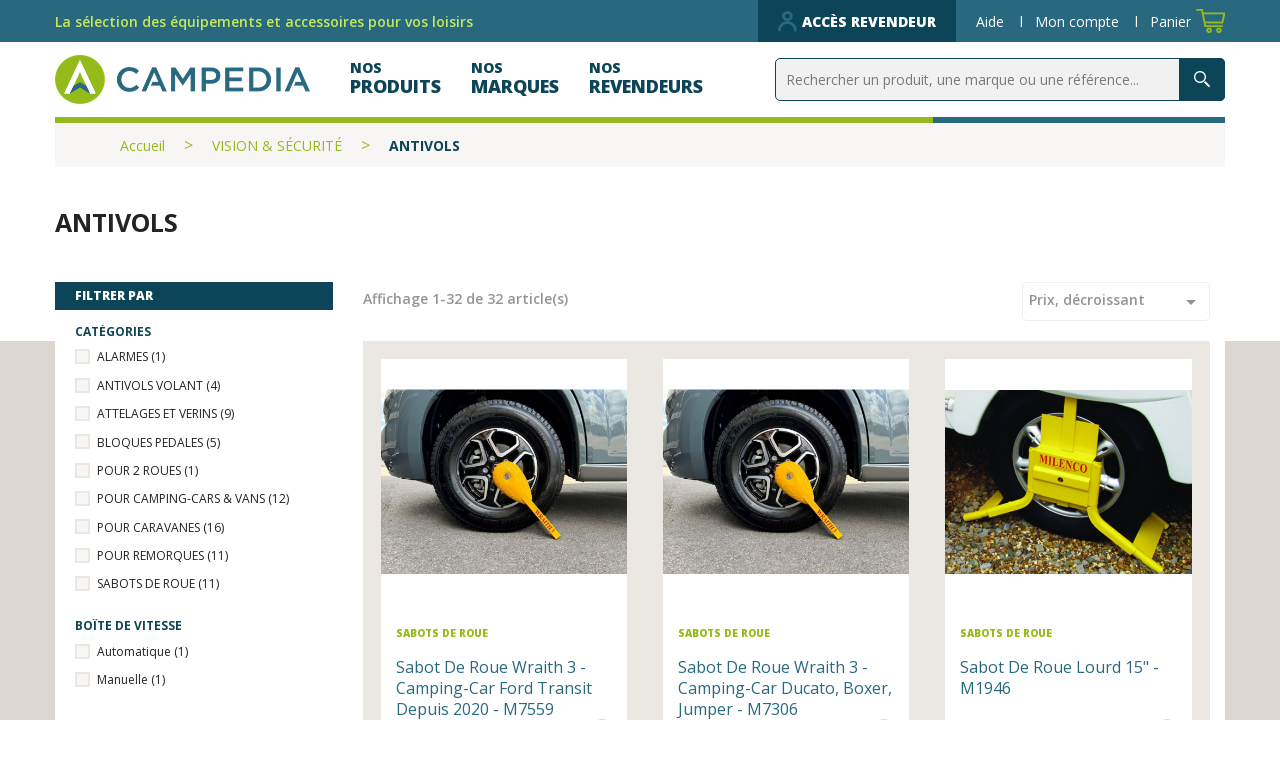

--- FILE ---
content_type: text/html; charset=utf-8
request_url: https://campedia.fr/16-antivols
body_size: 22409
content:
<!doctype html>
<html lang="fr">

  <head>
    
      
  <meta charset="utf-8">


  <meta http-equiv="x-ua-compatible" content="ie=edge">




  <title>ANTIVOLS</title>
  <meta name="description" content="">
  <meta name="keywords" content="">
        <link rel="canonical" href="https://campedia.fr/16-antivols">
    
        



  <meta name="viewport" content="width=device-width, initial-scale=1, minimum-scale=1, maximum-scale=1, viewport-fit=cover">



  <link rel="icon" type="image/vnd.microsoft.icon" href="https://campedia.fr/img/favicon.ico?1676642633">
  <link rel="shortcut icon" type="image/x-icon" href="https://campedia.fr/img/favicon.ico?1676642633">



    <link rel="stylesheet" href="https://campedia.fr/themes/campedia/assets/css/theme.css?v3" type="text/css" media="all">
  <link rel="stylesheet" href="https://campedia.fr/modules/blockreassurance/views/dist/front.css?v3" type="text/css" media="all">
  <link rel="stylesheet" href="https://campedia.fr/modules/ps_socialfollow/views/css/ps_socialfollow.css?v3" type="text/css" media="all">
  <link rel="stylesheet" href="https://campedia.fr/modules/ps_searchbar/ps_searchbar.css?v3" type="text/css" media="all">
  <link rel="stylesheet" href="https://campedia.fr/modules/ps_facetedsearch/views/dist/front.css?v3" type="text/css" media="all">
  <link rel="stylesheet" href="https://campedia.fr/modules/productvideo/views/css/productvideoextraright-1.7.css?v3" type="text/css" media="all">
  <link rel="stylesheet" href="https://campedia.fr/modules/frequentlyaskedquestions//views/css/front.css?v3" type="text/css" media="all">
  <link rel="stylesheet" href="https://campedia.fr/modules/ets_cfultimate/views/css/date.css?v3" type="text/css" media="all">
  <link rel="stylesheet" href="https://campedia.fr/themes/campedia/modules/ets_cfultimate/views/css/style.css?v3" type="text/css" media="all">
  <link rel="stylesheet" href="https://campedia.fr/modules/ets_cfultimate/views/css/skin.min.css?v3" type="text/css" media="all">
  <link rel="stylesheet" href="https://campedia.fr/modules/brlged//views/css/front.css?v3" type="text/css" media="all">
  <link rel="stylesheet" href="https://campedia.fr/js/jquery/ui/themes/base/minified/jquery-ui.min.css?v3" type="text/css" media="all">
  <link rel="stylesheet" href="https://campedia.fr/js/jquery/ui/themes/base/minified/jquery.ui.theme.min.css?v3" type="text/css" media="all">
  <link rel="stylesheet" href="https://campedia.fr/modules/ps_imageslider/css/homeslider.css?v3" type="text/css" media="all">
  <link rel="stylesheet" href="https://campedia.fr/themes/campedia/assets/css/custom.css?v3" type="text/css" media="all">




    <script type="text/javascript" src="https://campedia.fr/modules/campedia/views/js/gtm.js" ></script>


  <script type="text/javascript">
        var allow_ordering_out_of_stock_param = 0;
        var isPS17 = 1;
        var orders_suppliers_ajax_url = "https:\/\/campedia.fr\/module\/wkmanagesuppliers\/ajax";
        var prestashop = {"cart":{"products":[],"totals":{"total":{"type":"total","label":"Total","amount":0,"value":"0,00\u00a0\u20ac"},"total_including_tax":{"type":"total","label":"Total TTC","amount":0,"value":"0,00\u00a0\u20ac"},"total_excluding_tax":{"type":"total","label":"Total HT :","amount":0,"value":"0,00\u00a0\u20ac"}},"subtotals":{"products":{"type":"products","label":"Sous-total","amount":0,"value":"0,00\u00a0\u20ac"},"discounts":null,"shipping":{"type":"shipping","label":"Livraison","amount":0,"value":""},"tax":null},"products_count":0,"summary_string":"0 articles","vouchers":{"allowed":1,"added":[]},"discounts":[],"minimalPurchase":0,"minimalPurchaseRequired":""},"currency":{"id":1,"name":"Euro","iso_code":"EUR","iso_code_num":"978","sign":"\u20ac"},"customer":{"lastname":null,"firstname":null,"email":null,"birthday":null,"newsletter":null,"newsletter_date_add":null,"optin":null,"website":null,"company":null,"siret":null,"ape":null,"is_logged":false,"gender":{"type":null,"name":null},"addresses":[]},"country":{"id_zone":"9","id_currency":"0","call_prefix":"33","iso_code":"FR","active":"1","contains_states":"0","need_identification_number":"0","need_zip_code":"1","zip_code_format":"NNNNN","display_tax_label":"1","name":"France","id":8},"language":{"name":"Fran\u00e7ais (French)","iso_code":"fr","locale":"fr-FR","language_code":"fr","active":"1","is_rtl":"0","date_format_lite":"d\/m\/Y","date_format_full":"d\/m\/Y H:i:s","id":1},"page":{"title":"","canonical":"https:\/\/campedia.fr\/16-antivols","meta":{"title":"ANTIVOLS","description":"","keywords":"","robots":"index"},"page_name":"category","body_classes":{"lang-fr":true,"lang-rtl":false,"country-FR":true,"currency-EUR":true,"layout-left-column":true,"page-category":true,"tax-display-enabled":true,"page-customer-account":false,"category-id-16":true,"category-ANTIVOLS":true,"category-id-parent-4":true,"category-depth-level-3":true},"admin_notifications":[],"password-policy":{"feedbacks":{"0":"Tr\u00e8s faible","1":"Faible","2":"Moyenne","3":"Fort","4":"Tr\u00e8s fort","Straight rows of keys are easy to guess":"Les suites de touches sur le clavier sont faciles \u00e0 deviner","Short keyboard patterns are easy to guess":"Les mod\u00e8les courts sur le clavier sont faciles \u00e0 deviner.","Use a longer keyboard pattern with more turns":"Utilisez une combinaison de touches plus longue et plus complexe.","Repeats like \"aaa\" are easy to guess":"Les r\u00e9p\u00e9titions (ex. : \"aaa\") sont faciles \u00e0 deviner.","Repeats like \"abcabcabc\" are only slightly harder to guess than \"abc\"":"Les r\u00e9p\u00e9titions (ex. : \"abcabcabc\") sont seulement un peu plus difficiles \u00e0 deviner que \"abc\".","Sequences like abc or 6543 are easy to guess":"Les s\u00e9quences (ex. : abc ou 6543) sont faciles \u00e0 deviner.","Recent years are easy to guess":"Les ann\u00e9es r\u00e9centes sont faciles \u00e0 deviner.","Dates are often easy to guess":"Les dates sont souvent faciles \u00e0 deviner.","This is a top-10 common password":"Ce mot de passe figure parmi les 10 mots de passe les plus courants.","This is a top-100 common password":"Ce mot de passe figure parmi les 100 mots de passe les plus courants.","This is a very common password":"Ceci est un mot de passe tr\u00e8s courant.","This is similar to a commonly used password":"Ce mot de passe est similaire \u00e0 un mot de passe couramment utilis\u00e9.","A word by itself is easy to guess":"Un mot seul est facile \u00e0 deviner.","Names and surnames by themselves are easy to guess":"Les noms et les surnoms seuls sont faciles \u00e0 deviner.","Common names and surnames are easy to guess":"Les noms et les pr\u00e9noms courants sont faciles \u00e0 deviner.","Use a few words, avoid common phrases":"Utilisez quelques mots, \u00e9vitez les phrases courantes.","No need for symbols, digits, or uppercase letters":"Pas besoin de symboles, de chiffres ou de majuscules.","Avoid repeated words and characters":"\u00c9viter de r\u00e9p\u00e9ter les mots et les caract\u00e8res.","Avoid sequences":"\u00c9viter les s\u00e9quences.","Avoid recent years":"\u00c9vitez les ann\u00e9es r\u00e9centes.","Avoid years that are associated with you":"\u00c9vitez les ann\u00e9es qui vous sont associ\u00e9es.","Avoid dates and years that are associated with you":"\u00c9vitez les dates et les ann\u00e9es qui vous sont associ\u00e9es.","Capitalization doesn't help very much":"Les majuscules ne sont pas tr\u00e8s utiles.","All-uppercase is almost as easy to guess as all-lowercase":"Un mot de passe tout en majuscules est presque aussi facile \u00e0 deviner qu'un mot de passe tout en minuscules.","Reversed words aren't much harder to guess":"Les mots invers\u00e9s ne sont pas beaucoup plus difficiles \u00e0 deviner.","Predictable substitutions like '@' instead of 'a' don't help very much":"Les substitutions pr\u00e9visibles comme '\"@\" au lieu de \"a\" n'aident pas beaucoup.","Add another word or two. Uncommon words are better.":"Ajoutez un autre mot ou deux. Pr\u00e9f\u00e9rez les mots peu courants."}}},"shop":{"name":"CAMPEDIA","logo":"https:\/\/campedia.fr\/img\/campedia-logo-1676642633.jpg","stores_icon":"https:\/\/campedia.fr\/img\/logo_stores.png","favicon":"https:\/\/campedia.fr\/img\/favicon.ico"},"core_js_public_path":"\/themes\/","urls":{"base_url":"https:\/\/campedia.fr\/","current_url":"https:\/\/campedia.fr\/16-antivols","shop_domain_url":"https:\/\/campedia.fr","img_ps_url":"https:\/\/campedia.fr\/img\/","img_cat_url":"https:\/\/campedia.fr\/img\/c\/","img_lang_url":"https:\/\/campedia.fr\/img\/l\/","img_prod_url":"https:\/\/campedia.fr\/img\/p\/","img_manu_url":"https:\/\/campedia.fr\/img\/m\/","img_sup_url":"https:\/\/campedia.fr\/img\/su\/","img_ship_url":"https:\/\/campedia.fr\/img\/s\/","img_store_url":"https:\/\/campedia.fr\/img\/st\/","img_col_url":"https:\/\/campedia.fr\/img\/co\/","img_url":"https:\/\/campedia.fr\/themes\/campedia\/assets\/img\/","css_url":"https:\/\/campedia.fr\/themes\/campedia\/assets\/css\/","js_url":"https:\/\/campedia.fr\/themes\/campedia\/assets\/js\/","pic_url":"https:\/\/campedia.fr\/upload\/","theme_assets":"https:\/\/campedia.fr\/themes\/campedia\/assets\/","theme_dir":"https:\/\/campedia.fr\/themes\/campedia\/","pages":{"address":"https:\/\/campedia.fr\/adresse","addresses":"https:\/\/campedia.fr\/adresses","authentication":"https:\/\/campedia.fr\/connexion","manufacturer":"https:\/\/campedia.fr\/marques","cart":"https:\/\/campedia.fr\/panier","category":"https:\/\/campedia.fr\/index.php?controller=category","cms":"https:\/\/campedia.fr\/index.php?controller=cms","contact":"https:\/\/campedia.fr\/nous-contacter","discount":"https:\/\/campedia.fr\/reduction","guest_tracking":"https:\/\/campedia.fr\/suivi-commande-invite","history":"https:\/\/campedia.fr\/historique-commandes","identity":"https:\/\/campedia.fr\/identite","index":"https:\/\/campedia.fr\/","my_account":"https:\/\/campedia.fr\/mon-compte","order_confirmation":"https:\/\/campedia.fr\/confirmation-commande","order_detail":"https:\/\/campedia.fr\/index.php?controller=order-detail","order_follow":"https:\/\/campedia.fr\/suivi-commande","order":"https:\/\/campedia.fr\/commande","order_return":"https:\/\/campedia.fr\/index.php?controller=order-return","order_slip":"https:\/\/campedia.fr\/avoirs","pagenotfound":"https:\/\/campedia.fr\/page-introuvable","password":"https:\/\/campedia.fr\/recuperation-mot-de-passe","pdf_invoice":"https:\/\/campedia.fr\/index.php?controller=pdf-invoice","pdf_order_return":"https:\/\/campedia.fr\/index.php?controller=pdf-order-return","pdf_order_slip":"https:\/\/campedia.fr\/index.php?controller=pdf-order-slip","prices_drop":"https:\/\/campedia.fr\/promotions","product":"https:\/\/campedia.fr\/index.php?controller=product","registration":"https:\/\/campedia.fr\/index.php?controller=registration","search":"https:\/\/campedia.fr\/recherche","sitemap":"https:\/\/campedia.fr\/plan du site","stores":"https:\/\/campedia.fr\/magasins","supplier":"https:\/\/campedia.fr\/fournisseur","new_products":"https:\/\/campedia.fr\/nouveaux-produits","brands":"https:\/\/campedia.fr\/marques","register":"https:\/\/campedia.fr\/index.php?controller=registration","order_login":"https:\/\/campedia.fr\/commande?login=1"},"alternative_langs":[],"actions":{"logout":"https:\/\/campedia.fr\/?mylogout="},"no_picture_image":{"bySize":{"small_default":{"url":"https:\/\/campedia.fr\/img\/p\/fr-default-small_default.jpg","width":98,"height":98},"cart_default":{"url":"https:\/\/campedia.fr\/img\/p\/fr-default-cart_default.jpg","width":125,"height":125},"home_default":{"url":"https:\/\/campedia.fr\/img\/p\/fr-default-home_default.jpg","width":250,"height":250},"medium_default":{"url":"https:\/\/campedia.fr\/img\/p\/fr-default-medium_default.jpg","width":452,"height":452},"large_default":{"url":"https:\/\/campedia.fr\/img\/p\/fr-default-large_default.jpg","width":800,"height":800}},"small":{"url":"https:\/\/campedia.fr\/img\/p\/fr-default-small_default.jpg","width":98,"height":98},"medium":{"url":"https:\/\/campedia.fr\/img\/p\/fr-default-home_default.jpg","width":250,"height":250},"large":{"url":"https:\/\/campedia.fr\/img\/p\/fr-default-large_default.jpg","width":800,"height":800},"legend":""}},"configuration":{"display_taxes_label":true,"display_prices_tax_incl":true,"is_catalog":false,"show_prices":true,"opt_in":{"partner":false},"quantity_discount":{"type":"discount","label":"Remise sur prix unitaire"},"voucher_enabled":1,"return_enabled":0},"field_required":[],"breadcrumb":{"links":[{"title":"Accueil","url":"https:\/\/campedia.fr\/"},{"title":"VISION & S\u00c9CURIT\u00c9","url":"https:\/\/campedia.fr\/4-vision-securite"},{"title":"ANTIVOLS","url":"https:\/\/campedia.fr\/16-antivols"}],"count":3},"link":{"protocol_link":"https:\/\/","protocol_content":"https:\/\/"},"time":1763769887,"static_token":"479f1118083807b101382c0425c5e7e9","token":"3efb743ca0ab86f7e72db7089abf9602","debug":false};
        var psr_icon_color = "#06313F";
      </script>




  <script type="text/javascript">

    var site_url = "//https://campedia.fr";
	function apcCreateCookie(name,value,days) 
	{
    var expires = "";
    if (days) {
        var date = new Date();
        date.setTime(date.getTime() + (days*24*60*60*1000));
        expires = "; expires=" + date.toUTCString();
    }
    document.cookie = name + "=" + value + expires + "; path=/";
}

function getParameterByName(name) {
    name = name.replace(/[\[]/, "\\[").replace(/[\]]/, "\\]");
    var regex = new RegExp("[\\?&amp;]" + name + "=([^&amp;#]*)"),
        results = regex.exec(location.search);
    return results === null ? "" : decodeURIComponent(results[1].replace(/\+/g, " "));
}

function apcEraseCookie(name) {
    apcCreateCookie(name,"",-1);
}

function apc_occurrences(string, subString, allowOverlapping) {

    string += "";
    subString += "";
    if (subString.length <= 0) return (string.length + 1);

    var n = 0,
        pos = 0,
        step = allowOverlapping ? 1 : subString.length;

    while (true) {
        pos = string.indexOf(subString, pos);
        if (pos >= 0) {
            ++n;
            pos += step;
        } else break;
    }
    return n;
}

function apc_get_param(param) {
    var vars = {};
    window.location.href.replace( location.hash, '' ).replace( 
        /[?&]+([^=&]+)=?([^&]*)?/gi, // regexp
        function( m, key, value ) { // callback
            vars[key] = value !== undefined ? value : '';
        }
    );

    if ( param ) {
        return vars[param] ? vars[param] : false;    
    }
    return vars;
}

function apcReadCookie(name) 
{
    var nameEQ = name + "=";
    var ca = document.cookie.split(';');
    for(var i=0;i < ca.length;i++) {
        var c = ca[i];
        while (c.charAt(0)==' ') c = c.substring(1,c.length);
        if (c.indexOf(nameEQ) == 0) return c.substring(nameEQ.length,c.length);
    }
    return false;
}

setTimeout(function(){ 

    jQuery(document).ready(function(){

        var referrer = document.referrer;
        var apc_session_referrer = apcReadCookie('apc_session_referrer');
        var apc_global_referrer = apcReadCookie('apc_global_referrer');

        if(apc_get_param('utm_source') != false)
             var source = apc_get_param('utm_source');
        else
            var source = '';


        if(apc_get_param('utm_medium') != false)
             var medium = apc_get_param('utm_medium');
        else
            var medium = ''


        if(apc_get_param('utm_campaign') != false)
             var campaign = apc_get_param('utm_campaign');
        else
            var campaign = ''



        if(source.length > 1)
        {
            //apcEraseCookie('apc_utm_source');
            apcCreateCookie('apc_utm_source', source, 3);
        }

        if(campaign.length > 1)
        {
            //apcEraseCookie('apc_utm_campaign');
            apcCreateCookie('apc_utm_campaign', campaign, 3);
        }

        if(medium.length > 1)
        {
           // apcEraseCookie('apc_utm_medium');
            apcCreateCookie('apc_utm_medium', medium, 3);
        }

        if(referrer.length  == 0 && apc_session_referrer == false)
            referrer = "Direct";


        if(referrer.length >= 1 && (apc_occurrences(referrer, site_url) == 0) )
        {
            //apcEraseCookie('apc_session_referrer');
            apcCreateCookie('apc_session_referrer', referrer, 3);

            if(source.length == 0)
                apcEraseCookie('apc_utm_source');

            if(campaign.length == 0)
                apcEraseCookie('apc_utm_campaign');

           if(medium.length == 0)
               apcEraseCookie('apc_utm_medium');


            if(apc_global_referrer == false)
            {
               apcCreateCookie('apc_global_referrer', referrer, 9999);
            }

        }




    });

}, 3000);
</script><!-- ProductVideo vars -->
<script type="text/javascript">
        var pv_default = 1;
        var pv_default_once = 0;
        var pv_pos = -1;
        var pv_pos_custom = 1;
        var pv_limit = 0;
        var pv_img_repeat = 1;
        var pv_force_thumb_size = 0;
        var pv_side_position = -1;
        var pv_side_insertion = 3;
        var pv_listings_desk = 0;
        var pv_force_close = 0;
        var pv_list_btn_place = 0;
        var pv_list_btn_place_method = 0;
        var pv_listings_button_controls = 0;
        var pv_list_image_autoplay = 0;
        var pv_list_button_autoplay = 0;
        var pv_list_image_muted = 1;
        var pv_list_image_loop = 1;
        var pv_list_image_click = 1;
        var pv_list_image_controls = 0;
        var pv_force_controls = 0;
        var pv_yt_auto = 1;
        var pv_yt_rel = 0;
        var pv_yt_cont = 1;
        var pv_yt_loop = 1;
        var pv_yt_priv = 1;
        var pv_yt_mute = 0;
        var pv_vim_autoplay = 1;
        var pv_vim_title = 1;
        var pv_vim_controls = 1;
        var pv_vim_badge = 1;
        var pv_vim_byline = 1;
        var pv_vim_loop = 1;
        var pv_vim_portrait = 1;
        var pv_vim_background = 0;
        var pv_vim_muted = 1;
        var pv_vid_autoplay = 1;
        var pv_vid_controls = 1;
        var pv_vid_muted = 0;
        var pv_vid_loop = 1;
        var pv_load_delay = 0;
        var pv_thumb_dir = 0;
        var pv_image_zindex = 1;
        var pv_custom_slider_sync = 0;
        var pv_slider_refresh = 0;
        var pv_videoholder_screen = 0;
        var pv_videoholder_screen_play_icon = 1;
        var pv_videoholder_screen_pause_icon = 1;
        var pv_videoholder_screen_keep_icon = 1;
        var pv_fancy_link = 1;
        var pv_deep_select = 0;
        var pv_disable_autosize = 0;
        var pv_disable_img_hide = 0;
        var pv_disable_replace = 0;
        var pv_hide_image_container = 0;
        var pv_thumb_add_width = 0;
        var pv_thumb_disable = 0;
        var pv_no_padding = 0;
        var pv_click_to_activate = 1;
            var pv_custom_placement = '';
        var pv_list_selector = '.products article';
        var pv_list_video_holder = '.thumbnail-container';
        var pv_list_cust_filter = '0';
        var pv_listings_btn_adv = '';
        var pv_list_image_bg = '#FFFFFF';
        var pv_vim_color = '#00adef';
        var pv_video_holder = '.product-cover:eq(0)';
        var pv_image_holder = '.product-cover:eq(0) img:eq(0)';
        var pv_thumb_selector = '.product-images:eq(0)';
        var pv_custom_img_slider = '0';
        var pv_slider_thumb_sel = '';
        var pv_slider_img_sel = '';
        var pv_clt = 'li';
        var pv_hide_display = '';
        var pv_thumb_change_delay = '0';
        var pv_click_behaviour_type = 'mousedown';
        var pv_video_player = 'https://campedia.fr/modules/productvideo/player.php';
        var pv_burl = '/';
            var pv_slider_img_pre = '';         var pv_slider_img_post = '';         var pv_thumb_before = '';         var pv_thumb_after = '';          
    var pv_video_list = false;
        var pv_providers = {"youtube":[],"youtu.be":[],"youtube-nocookie":[],"vimeo":[],"youtube.com":{"id_provider":"1","name":"youtube","domain":"youtube.com","type":"2"},"vimeo.com":{"id_provider":"2","name":"vimeo","domain":"vimeo.com","type":"2"}}; 
    </script>
<!-- Video Microdata Start -->
<!-- Video Microdata End --><!-- emarketing start -->


<!-- emarketing end --><script type="text/javascript">
    var url_basic_ets = 'https://campedia.fr/';
    var link_contact_ets = 'https://campedia.fr/module/ets_cfultimate/contact';
    var ets_cfu_recaptcha_enabled = 1;
    var ets_cfu_iso_code = 'fr';
    var ets_cfu_locale = 'fr';
            var ets_cfu_recaptcha_v3 = 0;
        var ets_cfu_recaptcha_key = "6Lc23aIgAAAAAKsZ37thFSY2bp6QqmPEp9QSWi62";
                var hidden_reference = 1;
    </script>
    <script src="https://www.google.com/recaptcha/api.js?hl=fr"></script>
<script type="text/javascript">
	var vat_required = "Si vous êtes une entreprise, vous devez indiquer un numéro de TVA.";
</script>






    
  </head>

  <body id="category" class="lang-fr country-fr currency-eur layout-left-column page-category tax-display-enabled category-id-16 category-antivols category-id-parent-4 category-depth-level-3">

    
      <!-- Google Tag Manager (noscript) -->
        <noscript><iframe src="https://www.googletagmanager.com/ns.html?id=GTM-MSHX3JPQ"
        height="0" width="0" style="display:none;visibility:hidden"></iframe></noscript>
        <!-- End Google Tag Manager (noscript) -->
    

    <main>
      
              

      <header id="header">
        
          
  <div class="header-banner">
    
  </div>



  <nav class="header-nav">
    <div class="container h-100">
      <div class="d-flex align-items-center h-100">
        <div class="slogan d-none d-md-block">
          La sélection des équipements et accessoires pour vos loisirs
        </div>
        
        <div class="ml-auto"></div>
        
                <a href="https://campedia.fr/connexion" class="btn-access" >
          <span class="icon-user"></span>
          Accès revendeur
        </a>
                <div class="links">
      <p class="title">Liens</p>
    <ul>
              <li data-link-id="link-custom-page-aide" data-block-id="4">
          <a
              id="link-custom-page-aide-4"
              class="custom-page-link"
              href="https://www.campedia.fr/foire-aux-questions"
              title=""
               target="_blank"           >
            Aide
          </a>
        </li>
          </ul>
  </div>
<div id="_desktop_user_info" class="d-none d-md-block">
  <div class="user-info">
          <a
        href="https://campedia.fr/mon-compte"
        title="Identifiez-vous"
        rel="nofollow"
      >
        <span>Mon compte</span>
      </a>
      </div>
</div>
<div id="_desktop_cart">
  <div class="blockcart" data-refresh-url="//campedia.fr/module/ps_shoppingcart/ajax">
          <span class="text d-none d-md-inline">Panier</span>
      <span class="icon">
        <img src="https://campedia.fr/themes/campedia/assets/img//icons/cart.svg" />
              </span>
      </div>
</div>

      </div>
    </div>
  </nav>





  <div class="header-top">
    <div class="container">
      <div class="content d-flex align-items-center">
        <div class="logo">
                            <a href="https://campedia.fr/">
                  <img class="logo img-responsive" src="https://campedia.fr/img/campedia-logo-1676642633.jpg" alt="CAMPEDIA">
                </a>
                    </div>
        
        
<div class="menu js-top-menu d-none d-md-block" id="_desktop_top_menu">
    
        
      <ul class="top-menu" id="top-menu" data-depth="0">
                                <li class="category" id="category-2" data-has-submenus="1">
                                                                              <a
                class=""
                                  href="#" data-submenu-id="top_sub_menu_85952"
                                data-depth="0"
                              >
                                                                    <span class="node-label">
                    <span>Nos</span>produits
                  </span>
                              </a>
                            <div  class="sub-menu sub-menu-category" id="top_sub_menu_85952">
                                    <div class="position-relative">
                    <div class="container">
                                    
                      
        
      <ul class="top-menu"  data-depth="1">
                                <li class="category" id="category-123" data-has-submenus="1">
                                                                              <a
                class=""
                                  href="https://campedia.fr/123-plein-air-outdoor"
                                data-depth="1"
                              >
                                

                                  <span class="node-label">PLEIN AIR &amp; OUTDOOR</span>
                

                              </a>
                            <div  id="top_sub_menu_77819">
                                    
                      
        
      <ul class="top-menu"  data-depth="2">
                                <li class="category" id="category-178" data-has-submenus="0">
                                      <a
                class=""
                                  href="https://campedia.fr/178-batteries-nomades"
                                data-depth="2"
                              >
                                

                                  <span class="node-label">BATTERIES NOMADES</span>
                

                              </a>
                          </li>
                                          <li class="category" id="category-143" data-has-submenus="1">
                                                                              <a
                class=""
                                  href="https://campedia.fr/143-tentes-de-toit"
                                data-depth="2"
                              >
                                

                                  <span class="node-label">TENTES DE TOIT</span>
                

                              </a>
                            <div  id="top_sub_menu_37809">
                                    
                      
        
      <ul class="top-menu"  data-depth="3">
                                                                          </ul>
    
                    
                                </div>
                          </li>
                                          <li class="category" id="category-175" data-has-submenus="0">
                                      <a
                class=""
                                  href="https://campedia.fr/175-phares-led"
                                data-depth="2"
                              >
                                

                                  <span class="node-label">PHARES LED</span>
                

                              </a>
                          </li>
                                          <li class="category" id="category-104" data-has-submenus="0">
                                      <a
                class=""
                                  href="https://campedia.fr/104-relax-transats"
                                data-depth="2"
                              >
                                

                                  <span class="node-label">LITS DE CAMP</span>
                

                              </a>
                          </li>
                                          <li class="category" id="category-105" data-has-submenus="0">
                                      <a
                class=""
                                  href="https://campedia.fr/105-kits-plein-air"
                                data-depth="2"
                              >
                                

                                  <span class="node-label">KITS PLEIN AIR</span>
                

                              </a>
                          </li>
                                          <li class="category" id="category-121" data-has-submenus="0">
                                      <a
                class=""
                                  href="https://campedia.fr/121-eclairages"
                                data-depth="2"
                              >
                                

                                  <span class="node-label">LAMPES</span>
                

                              </a>
                          </li>
                                          <li class="category" id="category-127" data-has-submenus="1">
                                                                              <a
                class=""
                                  href="https://campedia.fr/127-fauteuils-chaises"
                                data-depth="2"
                              >
                                

                                  <span class="node-label">FAUTEUILS &amp; CHAISES</span>
                

                              </a>
                            <div  id="top_sub_menu_26031">
                                    
                      
        
      <ul class="top-menu"  data-depth="3">
                                                                          </ul>
    
                    
                                </div>
                          </li>
                                          <li class="category" id="category-61" data-has-submenus="0">
                                      <a
                class=""
                                  href="https://campedia.fr/61-tables-tapis"
                                data-depth="2"
                              >
                                

                                  <span class="node-label">TABLES &amp; TAPIS</span>
                

                              </a>
                          </li>
                                          <li class="category" id="category-99" data-has-submenus="1">
                                                                              <a
                class=""
                                  href="https://campedia.fr/99-meubles-outdoor"
                                data-depth="2"
                              >
                                

                                  <span class="node-label">MEUBLES &amp; OUTDOOR</span>
                

                              </a>
                            <div  id="top_sub_menu_51291">
                                    
                      
        
      <ul class="top-menu"  data-depth="3">
                                                                                              </ul>
    
                    
                                </div>
                          </li>
                                          <li class="category" id="category-138" data-has-submenus="1">
                                                                              <a
                class=""
                                  href="https://campedia.fr/138-accessoires-pieces"
                                data-depth="2"
                              >
                                

                                  <span class="node-label">ACCESSOIRES &amp; PIECES</span>
                

                              </a>
                            <div  id="top_sub_menu_37515">
                                    
                      
        
      <ul class="top-menu"  data-depth="3">
                                  </ul>
    
                    
                                </div>
                          </li>
                        </ul>
    
                    
                                </div>
                          </li>
                                          <li class="category" id="category-6" data-has-submenus="1">
                                                                              <a
                class=""
                                  href="https://campedia.fr/6-equipements-de-roues"
                                data-depth="1"
                              >
                                

                                  <span class="node-label">ÉQUIPEMENTS DE ROUES</span>
                

                              </a>
                            <div  id="top_sub_menu_10824">
                                    
                      
        
      <ul class="top-menu"  data-depth="2">
                                <li class="category" id="category-69" data-has-submenus="1">
                                                                              <a
                class=""
                                  href="https://campedia.fr/69-cales"
                                data-depth="2"
                              >
                                

                                  <span class="node-label">CALES</span>
                

                              </a>
                            <div  id="top_sub_menu_76092">
                                    
                      
        
      <ul class="top-menu"  data-depth="3">
                                                                          </ul>
    
                    
                                </div>
                          </li>
                                          <li class="category" id="category-71" data-has-submenus="0">
                                      <a
                class=""
                                  href="https://campedia.fr/71-desenlisement"
                                data-depth="2"
                              >
                                

                                  <span class="node-label">DÉSENLISEMENT</span>
                

                              </a>
                          </li>
                                          <li class="category" id="category-74" data-has-submenus="0">
                                      <a
                class=""
                                  href="https://campedia.fr/74-pression-pneus-tpms"
                                data-depth="2"
                              >
                                

                                  <span class="node-label">PRESSION PNEUS - TPMS</span>
                

                              </a>
                          </li>
                                          <li class="category" id="category-70" data-has-submenus="1">
                                                                              <a
                class=""
                                  href="https://campedia.fr/70-stabilisation-caravanes"
                                data-depth="2"
                              >
                                

                                  <span class="node-label">STABILISATION CARAVANES</span>
                

                              </a>
                            <div  id="top_sub_menu_18360">
                                    
                      
        
      <ul class="top-menu"  data-depth="3">
                                                                          </ul>
    
                    
                                </div>
                          </li>
                                          <li class="category" id="category-73" data-has-submenus="0">
                                      <a
                class=""
                                  href="https://campedia.fr/73-enjoliveurs"
                                data-depth="2"
                              >
                                

                                  <span class="node-label">ENJOLIVEURS</span>
                

                              </a>
                          </li>
                        </ul>
    
                    
                                </div>
                          </li>
                                          <li class="category" id="category-4" data-has-submenus="1">
                                                                              <a
                class=""
                                  href="https://campedia.fr/4-vision-securite"
                                data-depth="1"
                              >
                                

                                  <span class="node-label">VISION &amp; SÉCURITÉ</span>
                

                              </a>
                            <div  id="top_sub_menu_47276">
                                    
                      
        
      <ul class="top-menu"  data-depth="2">
                                <li class="category" id="category-17" data-has-submenus="1">
                                                                              <a
                class=""
                                  href="https://campedia.fr/17-camera-360"
                                data-depth="2"
                              >
                                

                                  <span class="node-label">CAMÉRA 360°</span>
                

                              </a>
                            <div  id="top_sub_menu_95289">
                                    
                      
        
      <ul class="top-menu"  data-depth="3">
                                  </ul>
    
                    
                                </div>
                          </li>
                                          <li class="category" id="category-176" data-has-submenus="0">
                                      <a
                class=""
                                  href="https://campedia.fr/176-traceur-gps"
                                data-depth="2"
                              >
                                

                                  <span class="node-label">TRACEUR GPS</span>
                

                              </a>
                          </li>
                                          <li class="category current " id="category-16" data-has-submenus="1">
                                                                              <a
                class=""
                                  href="https://campedia.fr/16-antivols"
                                data-depth="2"
                              >
                                

                                  <span class="node-label">ANTIVOLS</span>
                

                              </a>
                            <div  id="top_sub_menu_95486">
                                    
                      
        
      <ul class="top-menu"  data-depth="3">
                                                                                                                                                                                                                      </ul>
    
                    
                                </div>
                          </li>
                                          <li class="category" id="category-14" data-has-submenus="1">
                                                                              <a
                class=""
                                  href="https://campedia.fr/14-retroviseurs"
                                data-depth="2"
                              >
                                

                                  <span class="node-label">RÉTROVISEURS</span>
                

                              </a>
                            <div  id="top_sub_menu_10459">
                                    
                      
        
      <ul class="top-menu"  data-depth="3">
                                                                          </ul>
    
                    
                                </div>
                          </li>
                                          <li class="category" id="category-18" data-has-submenus="0">
                                      <a
                class=""
                                  href="https://campedia.fr/18-camera-wifi"
                                data-depth="2"
                              >
                                

                                  <span class="node-label">CAMÉRA WIFI</span>
                

                              </a>
                          </li>
                                          <li class="category" id="category-15" data-has-submenus="1">
                                                                              <a
                class=""
                                  href="https://campedia.fr/15-appli-e-trailer"
                                data-depth="2"
                              >
                                

                                  <span class="node-label">APPLI E-TRAILER</span>
                

                              </a>
                            <div  id="top_sub_menu_65835">
                                    
                      
        
      <ul class="top-menu"  data-depth="3">
                                                                                                                                                          </ul>
    
                    
                                </div>
                          </li>
                                          <li class="category" id="category-90" data-has-submenus="0">
                                      <a
                class=""
                                  href="https://campedia.fr/90-chargeurs-batteries"
                                data-depth="2"
                              >
                                

                                  <span class="node-label">CHARGEURS BATTERIES</span>
                

                              </a>
                          </li>
                        </ul>
    
                    
                                </div>
                          </li>
                                          <li class="category" id="category-3" data-has-submenus="1">
                                                                              <a
                class=""
                                  href="https://campedia.fr/3-confort-a-bord"
                                data-depth="1"
                              >
                                

                                  <span class="node-label">CONFORT À BORD</span>
                

                              </a>
                            <div  id="top_sub_menu_10806">
                                    
                      
        
      <ul class="top-menu"  data-depth="2">
                                <li class="category" id="category-37" data-has-submenus="1">
                                                                              <a
                class=""
                                  href="https://campedia.fr/37-couchages-oreillers"
                                data-depth="2"
                              >
                                

                                  <span class="node-label">COUCHAGES &amp; OREILLERS</span>
                

                              </a>
                            <div  id="top_sub_menu_46330">
                                    
                      
        
      <ul class="top-menu"  data-depth="3">
                                                                                              </ul>
    
                    
                                </div>
                          </li>
                                          <li class="category" id="category-38" data-has-submenus="1">
                                                                              <a
                class=""
                                  href="https://campedia.fr/38-matelas-et-sur-matelas"
                                data-depth="2"
                              >
                                

                                  <span class="node-label">MATELAS &amp; SUR-MATELAS</span>
                

                              </a>
                            <div  id="top_sub_menu_91605">
                                    
                      
        
      <ul class="top-menu"  data-depth="3">
                                                                          </ul>
    
                    
                                </div>
                          </li>
                                          <li class="category" id="category-42" data-has-submenus="0">
                                      <a
                class=""
                                  href="https://campedia.fr/42-rangements"
                                data-depth="2"
                              >
                                

                                  <span class="node-label">RANGEMENTS</span>
                

                              </a>
                          </li>
                                          <li class="category" id="category-41" data-has-submenus="1">
                                                                              <a
                class=""
                                  href="https://campedia.fr/41-ventilateurs"
                                data-depth="2"
                              >
                                

                                  <span class="node-label">VENTILATEURS</span>
                

                              </a>
                            <div  id="top_sub_menu_57663">
                                    
                      
        
      <ul class="top-menu"  data-depth="3">
                                                      </ul>
    
                    
                                </div>
                          </li>
                                          <li class="category" id="category-40" data-has-submenus="1">
                                                                              <a
                class=""
                                  href="https://campedia.fr/40-isolants"
                                data-depth="2"
                              >
                                

                                  <span class="node-label">ISOLANTS</span>
                

                              </a>
                            <div  id="top_sub_menu_96487">
                                    
                      
        
      <ul class="top-menu"  data-depth="3">
                                                      </ul>
    
                    
                                </div>
                          </li>
                                          <li class="category" id="category-63" data-has-submenus="1">
                                                                              <a
                class=""
                                  href="https://campedia.fr/63-marche-pied"
                                data-depth="2"
                              >
                                

                                  <span class="node-label">MARCHE-PIED</span>
                

                              </a>
                            <div  id="top_sub_menu_35431">
                                    
                      
        
      <ul class="top-menu"  data-depth="3">
                                                      </ul>
    
                    
                                </div>
                          </li>
                        </ul>
    
                    
                                </div>
                          </li>
                                          <li class="category" id="category-122" data-has-submenus="1">
                                                                              <a
                class=""
                                  href="https://campedia.fr/122-cuisson-repas"
                                data-depth="1"
                              >
                                

                                  <span class="node-label">CUISSON &amp; REPAS</span>
                

                              </a>
                            <div  id="top_sub_menu_75916">
                                    
                      
        
      <ul class="top-menu"  data-depth="2">
                                <li class="category" id="category-39" data-has-submenus="1">
                                                                              <a
                class=""
                                  href="https://campedia.fr/39-vaisselle"
                                data-depth="2"
                              >
                                

                                  <span class="node-label">VAISSELLE</span>
                

                              </a>
                            <div  id="top_sub_menu_35181">
                                    
                      
        
      <ul class="top-menu"  data-depth="3">
                                                      </ul>
    
                    
                                </div>
                          </li>
                                          <li class="category" id="category-125" data-has-submenus="0">
                                      <a
                class=""
                                  href="https://campedia.fr/125-couverts"
                                data-depth="2"
                              >
                                

                                  <span class="node-label">COUVERTS</span>
                

                              </a>
                          </li>
                                          <li class="category" id="category-53" data-has-submenus="1">
                                                                              <a
                class=""
                                  href="https://campedia.fr/53-verres-mugs"
                                data-depth="2"
                              >
                                

                                  <span class="node-label">VERRES &amp; MUGS</span>
                

                              </a>
                            <div  id="top_sub_menu_92787">
                                    
                      
        
      <ul class="top-menu"  data-depth="3">
                                                      </ul>
    
                    
                                </div>
                          </li>
                                          <li class="category" id="category-126" data-has-submenus="0">
                                      <a
                class=""
                                  href="https://campedia.fr/126-cuisson"
                                data-depth="2"
                              >
                                

                                  <span class="node-label">CUISSON</span>
                

                              </a>
                          </li>
                                          <li class="category" id="category-54" data-has-submenus="0">
                                      <a
                class=""
                                  href="https://campedia.fr/54-ustensiles"
                                data-depth="2"
                              >
                                

                                  <span class="node-label">USTENSILES</span>
                

                              </a>
                          </li>
                                          <li class="category" id="category-164" data-has-submenus="0">
                                      <a
                class=""
                                  href="https://campedia.fr/164-glaciere"
                                data-depth="2"
                              >
                                

                                  <span class="node-label">GLACIERE</span>
                

                              </a>
                          </li>
                        </ul>
    
                    
                                </div>
                          </li>
                                          <li class="category" id="category-8" data-has-submenus="0">
                                      <a
                class=""
                                  href="https://campedia.fr/8-nouveaux-produits"
                                data-depth="1"
                              >
                                

                                  <span class="node-label">NOUVEAUX PRODUITS</span>
                

                              </a>
                          </li>
                                          <li class="category" id="category-9" data-has-submenus="0">
                                      <a
                class=""
                                  href="https://campedia.fr/9-produits-populaires"
                                data-depth="1"
                              >
                                

                                  <span class="node-label">PRODUITS POPULAIRES</span>
                

                              </a>
                          </li>
                                          <li class="category" id="category-128" data-has-submenus="1">
                                                                              <a
                class=""
                                  href="https://campedia.fr/128-selections-speciales"
                                data-depth="1"
                              >
                                

                                  <span class="node-label">SÉLECTIONS SPÉCIALES</span>
                

                              </a>
                            <div  id="top_sub_menu_81760">
                                    
                      
        
      <ul class="top-menu"  data-depth="2">
                                <li class="category" id="category-146" data-has-submenus="1">
                                                                              <a
                class=""
                                  href="https://campedia.fr/146-van-life"
                                data-depth="2"
                              >
                                

                                  <span class="node-label">VAN LIFE</span>
                

                              </a>
                            <div  id="top_sub_menu_2326">
                                    
                      
        
      <ul class="top-menu"  data-depth="3">
                                                                                              </ul>
    
                    
                                </div>
                          </li>
                                          <li class="category" id="category-171" data-has-submenus="1">
                                                                              <a
                class=""
                                  href="https://campedia.fr/171-offroad"
                                data-depth="2"
                              >
                                

                                  <span class="node-label">OFF-ROAD 4x4</span>
                

                              </a>
                            <div  id="top_sub_menu_63850">
                                    
                      
        
      <ul class="top-menu"  data-depth="3">
                                                                          </ul>
    
                    
                                </div>
                          </li>
                                          <li class="category" id="category-147" data-has-submenus="1">
                                                                              <a
                class=""
                                  href="https://campedia.fr/147-nautisme"
                                data-depth="2"
                              >
                                

                                  <span class="node-label">NAUTISME</span>
                

                              </a>
                            <div  id="top_sub_menu_97399">
                                    
                      
        
      <ul class="top-menu"  data-depth="3">
                                                                                              </ul>
    
                    
                                </div>
                          </li>
                                          <li class="category" id="category-149" data-has-submenus="0">
                                      <a
                class=""
                                  href="https://campedia.fr/149-minimaliste"
                                data-depth="2"
                              >
                                

                                  <span class="node-label">MINIMALISTE</span>
                

                              </a>
                          </li>
                                          <li class="category" id="category-166" data-has-submenus="0">
                                      <a
                class=""
                                  href="https://campedia.fr/166-animaux"
                                data-depth="2"
                              >
                                

                                  <span class="node-label">ANIMAUX</span>
                

                              </a>
                          </li>
                                          <li class="category" id="category-111" data-has-submenus="0">
                                      <a
                class=""
                                  href="https://campedia.fr/111-destockage"
                                data-depth="2"
                              >
                                

                                  <span class="node-label">DESTOCKAGE</span>
                

                              </a>
                          </li>
                        </ul>
    
                    
                                </div>
                          </li>
                        </ul>
    
                    
                                        <a href="#" data-close></a>
                    </div>
                  </div>
                                </div>
                          </li>
                                          <li class="manufacturers" id="manufacturers" data-has-submenus="1">
                                                                              <a
                class=""
                                  href="#" data-submenu-id="top_sub_menu_58860"
                                data-depth="0"
                              >
                                                                    <span class="node-label">
                    <span>Nos</span>marques
                  </span>
                              </a>
                            <div  class="sub-menu sub-menu-manufacturers" id="top_sub_menu_58860">
                                    <div class="position-relative">
                    <div class="container">
                                    
                      
        
      <ul class="top-menu"  data-depth="1">
                                <li class="manufacturer" id="manufacturer-2" data-has-submenus="0">
                                      <a
                class=""
                                  href="https://campedia.fr/brand/2-01-odona"
                                data-depth="1"
                              >
                                                                                          <img src="https://campedia.fr/img/m/2.jpg" alt="01) ODONA" class="node-logo" />
                                                  

                                                                      <span class="node-label"> ODONA</span>
                

                              </a>
                          </li>
                                          <li class="manufacturer" id="manufacturer-43" data-has-submenus="0">
                                      <a
                class=""
                                  href="https://campedia.fr/brand/43-02-tentbox"
                                data-depth="1"
                              >
                                                                                          <img src="https://campedia.fr/img/m/43.jpg" alt="02) TENTBOX" class="node-logo" />
                                                  

                                                                      <span class="node-label"> TENTBOX</span>
                

                              </a>
                          </li>
                                          <li class="manufacturer" id="manufacturer-4" data-has-submenus="0">
                                      <a
                class=""
                                  href="https://campedia.fr/brand/4-03-milenco"
                                data-depth="1"
                              >
                                                                                          <img src="https://campedia.fr/img/m/4.jpg" alt="03) MILENCO" class="node-logo" />
                                                  

                                                                      <span class="node-label"> MILENCO</span>
                

                              </a>
                          </li>
                                          <li class="manufacturer" id="manufacturer-1" data-has-submenus="0">
                                      <a
                class=""
                                  href="https://campedia.fr/brand/1-04-duvalay"
                                data-depth="1"
                              >
                                                                                          <img src="https://campedia.fr/img/m/1.jpg" alt="04) DUVALAY" class="node-logo" />
                                                  

                                                                      <span class="node-label"> DUVALAY</span>
                

                              </a>
                          </li>
                                          <li class="manufacturer" id="manufacturer-6" data-has-submenus="0">
                                      <a
                class=""
                                  href="https://campedia.fr/brand/6-05-crespo"
                                data-depth="1"
                              >
                                                                                          <img src="https://campedia.fr/img/m/6.jpg" alt="05) CRESPO" class="node-logo" />
                                                  

                                                                      <span class="node-label"> CRESPO</span>
                

                              </a>
                          </li>
                                          <li class="manufacturer" id="manufacturer-42" data-has-submenus="0">
                                      <a
                class=""
                                  href="https://campedia.fr/brand/42-06-bluetti"
                                data-depth="1"
                              >
                                                                                          <img src="https://campedia.fr/img/m/42.jpg" alt="06) BLUETTI" class="node-logo" />
                                                  

                                                                      <span class="node-label"> BLUETTI</span>
                

                              </a>
                          </li>
                                          <li class="manufacturer" id="manufacturer-3" data-has-submenus="0">
                                      <a
                class=""
                                  href="https://campedia.fr/brand/3-07-titan"
                                data-depth="1"
                              >
                                                                                          <img src="https://campedia.fr/img/m/3.jpg" alt="07) TITAN" class="node-logo" />
                                                  

                                                                      <span class="node-label"> TITAN</span>
                

                              </a>
                          </li>
                                          <li class="manufacturer" id="manufacturer-29" data-has-submenus="0">
                                      <a
                class=""
                                  href="https://campedia.fr/brand/29-08-bo-camp"
                                data-depth="1"
                              >
                                                                                          <img src="https://campedia.fr/img/m/29.jpg" alt="08) BO-CAMP" class="node-logo" />
                                                  

                                                                      <span class="node-label"> BO-CAMP</span>
                

                              </a>
                          </li>
                                          <li class="manufacturer" id="manufacturer-36" data-has-submenus="0">
                                      <a
                class=""
                                  href="https://campedia.fr/brand/36-09-gimex"
                                data-depth="1"
                              >
                                                                                          <img src="https://campedia.fr/img/m/36.jpg" alt="09) GIMEX" class="node-logo" />
                                                  

                                                                      <span class="node-label"> GIMEX</span>
                

                              </a>
                          </li>
                                          <li class="manufacturer" id="manufacturer-37" data-has-submenus="0">
                                      <a
                class=""
                                  href="https://campedia.fr/brand/37-11-mycoolman"
                                data-depth="1"
                              >
                                                                                          <img src="https://campedia.fr/img/m/37.jpg" alt="11) MYCOOLMAN" class="node-logo" />
                                                  

                                                                      <span class="node-label"> MYCOOLMAN</span>
                

                              </a>
                          </li>
                                          <li class="manufacturer" id="manufacturer-41" data-has-submenus="0">
                                      <a
                class=""
                                  href="https://campedia.fr/brand/41-12-disc-o-bed"
                                data-depth="1"
                              >
                                                                                          <img src="https://campedia.fr/img/m/41.jpg" alt="12) DISC-O-BED" class="node-logo" />
                                                  

                                                                      <span class="node-label"> DISC-O-BED</span>
                

                              </a>
                          </li>
                                          <li class="manufacturer" id="manufacturer-8" data-has-submenus="0">
                                      <a
                class=""
                                  href="https://campedia.fr/brand/8-14-scrubba"
                                data-depth="1"
                              >
                                                                                          <img src="https://campedia.fr/img/m/8.jpg" alt="14) SCRUBBA" class="node-logo" />
                                                  

                                                                      <span class="node-label"> SCRUBBA</span>
                

                              </a>
                          </li>
                                          <li class="manufacturer" id="manufacturer-9" data-has-submenus="0">
                                      <a
                class=""
                                  href="https://campedia.fr/brand/9-15-ezyline"
                                data-depth="1"
                              >
                                                                                          <img src="https://campedia.fr/img/m/9.jpg" alt="15) EZYLINE" class="node-logo" />
                                                  

                                                                      <span class="node-label"> EZYLINE</span>
                

                              </a>
                          </li>
                                          <li class="manufacturer" id="manufacturer-38" data-has-submenus="0">
                                      <a
                class=""
                                  href="https://campedia.fr/brand/38-16-navigator"
                                data-depth="1"
                              >
                                                                                          <img src="https://campedia.fr/img/m/38.jpg" alt="16) NAVIGATOR" class="node-logo" />
                                                  

                                                                      <span class="node-label"> NAVIGATOR</span>
                

                              </a>
                          </li>
                        </ul>
    
                    
                                        <a href="#" data-close></a>
                    </div>
                  </div>
                                </div>
                          </li>
                                          <li class="cms-page" id="cms-page-7" data-has-submenus="0">
                                      <a
                class=""
                                  href="https://campedia.fr/content/7-nos-revendeurs"
                                data-depth="0"
                              >
                                                                    <span class="node-label">
                    <span>Nos</span>revendeurs
                  </span>
                              </a>
                          </li>
                        </ul>
    
</div>


<div class="menu-mobile d-md-none">
    
          <ul class="top-menu-mobile" id="top-menu" data-depth="0">
        

                        <li class="category" id="category-2" data-has-submenus="1">
                                                                              <a
                                  href="#" data-toggle="collapse" data-target="#top_sub_menu_mobile_86704" class="collapsed"
                                data-depth="0"
                              >
                                                                    <span class="node-label">
                    <span>Nos</span>produits
                  </span>
                              </a>
                            <div class="sub-menu sub-menu-category collapse" id="top_sub_menu_mobile_86704">
                
          <ul class="top-menu-mobile"  data-depth="1">
        

                        <li class="category" id="category-123" data-has-submenus="1">
                                                                              <a
                                  href="#" data-toggle="collapse" data-target="#top_sub_menu_mobile_8303" class="collapsed"
                                data-depth="1"
                              >
                                                  <span class="node-label">PLEIN AIR &amp; OUTDOOR</span>
                              </a>
                            <div class="sub-menu  collapse" id="top_sub_menu_mobile_8303">
                
          <ul class="top-menu-mobile"  data-depth="2">
        

                        <li class="category" id="category-178" data-has-submenus="0">
                                      <a
                                  href="https://campedia.fr/178-batteries-nomades"
                                data-depth="2"
                              >
                                                  <span class="node-label">BATTERIES NOMADES</span>
                              </a>
                          </li>
            

        

                        <li class="category" id="category-143" data-has-submenus="1">
                                                                              <a
                                  href="https://campedia.fr/143-tentes-de-toit"
                                data-depth="2"
                              >
                                                  <span class="node-label">TENTES DE TOIT</span>
                              </a>
                            <div class="sub-menu  " id="top_sub_menu_mobile_85228">
                
          <ul class="top-menu-mobile"  data-depth="3">
        

            

        

            

        

            

              </ul>
      
          
              </div>
                          </li>
            

        

                        <li class="category" id="category-175" data-has-submenus="0">
                                      <a
                                  href="https://campedia.fr/175-phares-led"
                                data-depth="2"
                              >
                                                  <span class="node-label">PHARES LED</span>
                              </a>
                          </li>
            

        

                        <li class="category" id="category-104" data-has-submenus="0">
                                      <a
                                  href="https://campedia.fr/104-relax-transats"
                                data-depth="2"
                              >
                                                  <span class="node-label">LITS DE CAMP</span>
                              </a>
                          </li>
            

        

                        <li class="category" id="category-105" data-has-submenus="0">
                                      <a
                                  href="https://campedia.fr/105-kits-plein-air"
                                data-depth="2"
                              >
                                                  <span class="node-label">KITS PLEIN AIR</span>
                              </a>
                          </li>
            

        

                        <li class="category" id="category-121" data-has-submenus="0">
                                      <a
                                  href="https://campedia.fr/121-eclairages"
                                data-depth="2"
                              >
                                                  <span class="node-label">LAMPES</span>
                              </a>
                          </li>
            

        

                        <li class="category" id="category-127" data-has-submenus="1">
                                                                              <a
                                  href="https://campedia.fr/127-fauteuils-chaises"
                                data-depth="2"
                              >
                                                  <span class="node-label">FAUTEUILS &amp; CHAISES</span>
                              </a>
                            <div class="sub-menu  " id="top_sub_menu_mobile_16191">
                
          <ul class="top-menu-mobile"  data-depth="3">
        

            

        

            

        

            

              </ul>
      
          
              </div>
                          </li>
            

        

                        <li class="category" id="category-61" data-has-submenus="0">
                                      <a
                                  href="https://campedia.fr/61-tables-tapis"
                                data-depth="2"
                              >
                                                  <span class="node-label">TABLES &amp; TAPIS</span>
                              </a>
                          </li>
            

        

                        <li class="category" id="category-99" data-has-submenus="1">
                                                                              <a
                                  href="https://campedia.fr/99-meubles-outdoor"
                                data-depth="2"
                              >
                                                  <span class="node-label">MEUBLES &amp; OUTDOOR</span>
                              </a>
                            <div class="sub-menu  " id="top_sub_menu_mobile_42472">
                
          <ul class="top-menu-mobile"  data-depth="3">
        

            

        

            

        

            

        

            

              </ul>
      
          
              </div>
                          </li>
            

        

                        <li class="category" id="category-138" data-has-submenus="1">
                                                                              <a
                                  href="https://campedia.fr/138-accessoires-pieces"
                                data-depth="2"
                              >
                                                  <span class="node-label">ACCESSOIRES &amp; PIECES</span>
                              </a>
                            <div class="sub-menu  " id="top_sub_menu_mobile_79738">
                
          <ul class="top-menu-mobile"  data-depth="3">
        

            

              </ul>
      
          
              </div>
                          </li>
            

              </ul>
      
          
              </div>
                          </li>
            

        

                        <li class="category" id="category-6" data-has-submenus="1">
                                                                              <a
                                  href="#" data-toggle="collapse" data-target="#top_sub_menu_mobile_23057" class="collapsed"
                                data-depth="1"
                              >
                                                  <span class="node-label">ÉQUIPEMENTS DE ROUES</span>
                              </a>
                            <div class="sub-menu  collapse" id="top_sub_menu_mobile_23057">
                
          <ul class="top-menu-mobile"  data-depth="2">
        

                        <li class="category" id="category-69" data-has-submenus="1">
                                                                              <a
                                  href="https://campedia.fr/69-cales"
                                data-depth="2"
                              >
                                                  <span class="node-label">CALES</span>
                              </a>
                            <div class="sub-menu  " id="top_sub_menu_mobile_91862">
                
          <ul class="top-menu-mobile"  data-depth="3">
        

            

        

            

        

            

              </ul>
      
          
              </div>
                          </li>
            

        

                        <li class="category" id="category-71" data-has-submenus="0">
                                      <a
                                  href="https://campedia.fr/71-desenlisement"
                                data-depth="2"
                              >
                                                  <span class="node-label">DÉSENLISEMENT</span>
                              </a>
                          </li>
            

        

                        <li class="category" id="category-74" data-has-submenus="0">
                                      <a
                                  href="https://campedia.fr/74-pression-pneus-tpms"
                                data-depth="2"
                              >
                                                  <span class="node-label">PRESSION PNEUS - TPMS</span>
                              </a>
                          </li>
            

        

                        <li class="category" id="category-70" data-has-submenus="1">
                                                                              <a
                                  href="https://campedia.fr/70-stabilisation-caravanes"
                                data-depth="2"
                              >
                                                  <span class="node-label">STABILISATION CARAVANES</span>
                              </a>
                            <div class="sub-menu  " id="top_sub_menu_mobile_51482">
                
          <ul class="top-menu-mobile"  data-depth="3">
        

            

        

            

        

            

              </ul>
      
          
              </div>
                          </li>
            

        

                        <li class="category" id="category-73" data-has-submenus="0">
                                      <a
                                  href="https://campedia.fr/73-enjoliveurs"
                                data-depth="2"
                              >
                                                  <span class="node-label">ENJOLIVEURS</span>
                              </a>
                          </li>
            

              </ul>
      
          
              </div>
                          </li>
            

        

                        <li class="category" id="category-4" data-has-submenus="1">
                                                                              <a
                                  href="#" data-toggle="collapse" data-target="#top_sub_menu_mobile_62413" class="collapsed"
                                data-depth="1"
                              >
                                                  <span class="node-label">VISION &amp; SÉCURITÉ</span>
                              </a>
                            <div class="sub-menu  collapse" id="top_sub_menu_mobile_62413">
                
          <ul class="top-menu-mobile"  data-depth="2">
        

                        <li class="category" id="category-17" data-has-submenus="1">
                                                                              <a
                                  href="https://campedia.fr/17-camera-360"
                                data-depth="2"
                              >
                                                  <span class="node-label">CAMÉRA 360°</span>
                              </a>
                            <div class="sub-menu  " id="top_sub_menu_mobile_3435">
                
          <ul class="top-menu-mobile"  data-depth="3">
        

            

              </ul>
      
          
              </div>
                          </li>
            

        

                        <li class="category" id="category-176" data-has-submenus="0">
                                      <a
                                  href="https://campedia.fr/176-traceur-gps"
                                data-depth="2"
                              >
                                                  <span class="node-label">TRACEUR GPS</span>
                              </a>
                          </li>
            

        

                        <li class="category current " id="category-16" data-has-submenus="1">
                                                                              <a
                                  href="https://campedia.fr/16-antivols"
                                data-depth="2"
                              >
                                                  <span class="node-label">ANTIVOLS</span>
                              </a>
                            <div class="sub-menu  " id="top_sub_menu_mobile_55595">
                
          <ul class="top-menu-mobile"  data-depth="3">
        

            

        

            

        

            

        

            

        

            

        

            

        

            

        

            

        

            

        

            

              </ul>
      
          
              </div>
                          </li>
            

        

                        <li class="category" id="category-14" data-has-submenus="1">
                                                                              <a
                                  href="https://campedia.fr/14-retroviseurs"
                                data-depth="2"
                              >
                                                  <span class="node-label">RÉTROVISEURS</span>
                              </a>
                            <div class="sub-menu  " id="top_sub_menu_mobile_37847">
                
          <ul class="top-menu-mobile"  data-depth="3">
        

            

        

            

        

            

              </ul>
      
          
              </div>
                          </li>
            

        

                        <li class="category" id="category-18" data-has-submenus="0">
                                      <a
                                  href="https://campedia.fr/18-camera-wifi"
                                data-depth="2"
                              >
                                                  <span class="node-label">CAMÉRA WIFI</span>
                              </a>
                          </li>
            

        

                        <li class="category" id="category-15" data-has-submenus="1">
                                                                              <a
                                  href="https://campedia.fr/15-appli-e-trailer"
                                data-depth="2"
                              >
                                                  <span class="node-label">APPLI E-TRAILER</span>
                              </a>
                            <div class="sub-menu  " id="top_sub_menu_mobile_58343">
                
          <ul class="top-menu-mobile"  data-depth="3">
        

            

        

            

        

            

        

            

        

            

        

            

        

            

              </ul>
      
          
              </div>
                          </li>
            

        

                        <li class="category" id="category-90" data-has-submenus="0">
                                      <a
                                  href="https://campedia.fr/90-chargeurs-batteries"
                                data-depth="2"
                              >
                                                  <span class="node-label">CHARGEURS BATTERIES</span>
                              </a>
                          </li>
            

              </ul>
      
          
              </div>
                          </li>
            

        

                        <li class="category" id="category-3" data-has-submenus="1">
                                                                              <a
                                  href="#" data-toggle="collapse" data-target="#top_sub_menu_mobile_3762" class="collapsed"
                                data-depth="1"
                              >
                                                  <span class="node-label">CONFORT À BORD</span>
                              </a>
                            <div class="sub-menu  collapse" id="top_sub_menu_mobile_3762">
                
          <ul class="top-menu-mobile"  data-depth="2">
        

                        <li class="category" id="category-37" data-has-submenus="1">
                                                                              <a
                                  href="https://campedia.fr/37-couchages-oreillers"
                                data-depth="2"
                              >
                                                  <span class="node-label">COUCHAGES &amp; OREILLERS</span>
                              </a>
                            <div class="sub-menu  " id="top_sub_menu_mobile_24642">
                
          <ul class="top-menu-mobile"  data-depth="3">
        

            

        

            

        

            

        

            

              </ul>
      
          
              </div>
                          </li>
            

        

                        <li class="category" id="category-38" data-has-submenus="1">
                                                                              <a
                                  href="https://campedia.fr/38-matelas-et-sur-matelas"
                                data-depth="2"
                              >
                                                  <span class="node-label">MATELAS &amp; SUR-MATELAS</span>
                              </a>
                            <div class="sub-menu  " id="top_sub_menu_mobile_48176">
                
          <ul class="top-menu-mobile"  data-depth="3">
        

            

        

            

        

            

              </ul>
      
          
              </div>
                          </li>
            

        

                        <li class="category" id="category-42" data-has-submenus="0">
                                      <a
                                  href="https://campedia.fr/42-rangements"
                                data-depth="2"
                              >
                                                  <span class="node-label">RANGEMENTS</span>
                              </a>
                          </li>
            

        

                        <li class="category" id="category-41" data-has-submenus="1">
                                                                              <a
                                  href="https://campedia.fr/41-ventilateurs"
                                data-depth="2"
                              >
                                                  <span class="node-label">VENTILATEURS</span>
                              </a>
                            <div class="sub-menu  " id="top_sub_menu_mobile_90281">
                
          <ul class="top-menu-mobile"  data-depth="3">
        

            

        

            

              </ul>
      
          
              </div>
                          </li>
            

        

                        <li class="category" id="category-40" data-has-submenus="1">
                                                                              <a
                                  href="https://campedia.fr/40-isolants"
                                data-depth="2"
                              >
                                                  <span class="node-label">ISOLANTS</span>
                              </a>
                            <div class="sub-menu  " id="top_sub_menu_mobile_55882">
                
          <ul class="top-menu-mobile"  data-depth="3">
        

            

        

            

              </ul>
      
          
              </div>
                          </li>
            

        

                        <li class="category" id="category-63" data-has-submenus="1">
                                                                              <a
                                  href="https://campedia.fr/63-marche-pied"
                                data-depth="2"
                              >
                                                  <span class="node-label">MARCHE-PIED</span>
                              </a>
                            <div class="sub-menu  " id="top_sub_menu_mobile_93100">
                
          <ul class="top-menu-mobile"  data-depth="3">
        

            

        

            

              </ul>
      
          
              </div>
                          </li>
            

              </ul>
      
          
              </div>
                          </li>
            

        

                        <li class="category" id="category-122" data-has-submenus="1">
                                                                              <a
                                  href="#" data-toggle="collapse" data-target="#top_sub_menu_mobile_61871" class="collapsed"
                                data-depth="1"
                              >
                                                  <span class="node-label">CUISSON &amp; REPAS</span>
                              </a>
                            <div class="sub-menu  collapse" id="top_sub_menu_mobile_61871">
                
          <ul class="top-menu-mobile"  data-depth="2">
        

                        <li class="category" id="category-39" data-has-submenus="1">
                                                                              <a
                                  href="https://campedia.fr/39-vaisselle"
                                data-depth="2"
                              >
                                                  <span class="node-label">VAISSELLE</span>
                              </a>
                            <div class="sub-menu  " id="top_sub_menu_mobile_77081">
                
          <ul class="top-menu-mobile"  data-depth="3">
        

            

        

            

              </ul>
      
          
              </div>
                          </li>
            

        

                        <li class="category" id="category-125" data-has-submenus="0">
                                      <a
                                  href="https://campedia.fr/125-couverts"
                                data-depth="2"
                              >
                                                  <span class="node-label">COUVERTS</span>
                              </a>
                          </li>
            

        

                        <li class="category" id="category-53" data-has-submenus="1">
                                                                              <a
                                  href="https://campedia.fr/53-verres-mugs"
                                data-depth="2"
                              >
                                                  <span class="node-label">VERRES &amp; MUGS</span>
                              </a>
                            <div class="sub-menu  " id="top_sub_menu_mobile_13923">
                
          <ul class="top-menu-mobile"  data-depth="3">
        

            

        

            

              </ul>
      
          
              </div>
                          </li>
            

        

                        <li class="category" id="category-126" data-has-submenus="0">
                                      <a
                                  href="https://campedia.fr/126-cuisson"
                                data-depth="2"
                              >
                                                  <span class="node-label">CUISSON</span>
                              </a>
                          </li>
            

        

                        <li class="category" id="category-54" data-has-submenus="0">
                                      <a
                                  href="https://campedia.fr/54-ustensiles"
                                data-depth="2"
                              >
                                                  <span class="node-label">USTENSILES</span>
                              </a>
                          </li>
            

        

                        <li class="category" id="category-164" data-has-submenus="0">
                                      <a
                                  href="https://campedia.fr/164-glaciere"
                                data-depth="2"
                              >
                                                  <span class="node-label">GLACIERE</span>
                              </a>
                          </li>
            

              </ul>
      
          
              </div>
                          </li>
            

        

                        <li class="category" id="category-8" data-has-submenus="0">
                                      <a
                                  href="https://campedia.fr/8-nouveaux-produits"
                                data-depth="1"
                              >
                                                  <span class="node-label">NOUVEAUX PRODUITS</span>
                              </a>
                          </li>
            

        

                        <li class="category" id="category-9" data-has-submenus="0">
                                      <a
                                  href="https://campedia.fr/9-produits-populaires"
                                data-depth="1"
                              >
                                                  <span class="node-label">PRODUITS POPULAIRES</span>
                              </a>
                          </li>
            

        

                        <li class="category" id="category-128" data-has-submenus="1">
                                                                              <a
                                  href="#" data-toggle="collapse" data-target="#top_sub_menu_mobile_7235" class="collapsed"
                                data-depth="1"
                              >
                                                  <span class="node-label">SÉLECTIONS SPÉCIALES</span>
                              </a>
                            <div class="sub-menu  collapse" id="top_sub_menu_mobile_7235">
                
          <ul class="top-menu-mobile"  data-depth="2">
        

                        <li class="category" id="category-146" data-has-submenus="1">
                                                                              <a
                                  href="https://campedia.fr/146-van-life"
                                data-depth="2"
                              >
                                                  <span class="node-label">VAN LIFE</span>
                              </a>
                            <div class="sub-menu  " id="top_sub_menu_mobile_51375">
                
          <ul class="top-menu-mobile"  data-depth="3">
        

            

        

            

        

            

        

            

              </ul>
      
          
              </div>
                          </li>
            

        

                        <li class="category" id="category-171" data-has-submenus="1">
                                                                              <a
                                  href="https://campedia.fr/171-offroad"
                                data-depth="2"
                              >
                                                  <span class="node-label">OFF-ROAD 4x4</span>
                              </a>
                            <div class="sub-menu  " id="top_sub_menu_mobile_70330">
                
          <ul class="top-menu-mobile"  data-depth="3">
        

            

        

            

        

            

              </ul>
      
          
              </div>
                          </li>
            

        

                        <li class="category" id="category-147" data-has-submenus="1">
                                                                              <a
                                  href="https://campedia.fr/147-nautisme"
                                data-depth="2"
                              >
                                                  <span class="node-label">NAUTISME</span>
                              </a>
                            <div class="sub-menu  " id="top_sub_menu_mobile_38513">
                
          <ul class="top-menu-mobile"  data-depth="3">
        

            

        

            

        

            

        

            

              </ul>
      
          
              </div>
                          </li>
            

        

                        <li class="category" id="category-149" data-has-submenus="0">
                                      <a
                                  href="https://campedia.fr/149-minimaliste"
                                data-depth="2"
                              >
                                                  <span class="node-label">MINIMALISTE</span>
                              </a>
                          </li>
            

        

                        <li class="category" id="category-166" data-has-submenus="0">
                                      <a
                                  href="https://campedia.fr/166-animaux"
                                data-depth="2"
                              >
                                                  <span class="node-label">ANIMAUX</span>
                              </a>
                          </li>
            

        

                        <li class="category" id="category-111" data-has-submenus="0">
                                      <a
                                  href="https://campedia.fr/111-destockage"
                                data-depth="2"
                              >
                                                  <span class="node-label">DESTOCKAGE</span>
                              </a>
                          </li>
            

              </ul>
      
          
              </div>
                          </li>
            

              </ul>
      
          
              </div>
                          </li>
            

        

                        <li class="manufacturers" id="manufacturers" data-has-submenus="1">
                                                                              <a
                                  href="#" data-toggle="collapse" data-target="#top_sub_menu_mobile_15008" class="collapsed"
                                data-depth="0"
                              >
                                                                    <span class="node-label">
                    <span>Nos</span>marques
                  </span>
                              </a>
                            <div class="sub-menu sub-menu-manufacturers collapse" id="top_sub_menu_mobile_15008">
                
          <ul class="top-menu-mobile"  data-depth="1">
        

                        <li class="manufacturer" id="manufacturer-2" data-has-submenus="0">
                                      <a
                                  href="https://campedia.fr/brand/2-01-odona"
                                data-depth="1"
                              >
                                                                      <span class="node-logo">
                                          <img src="https://campedia.fr/img/m/2.jpg" alt="01) ODONA" />
                                      </span>
                                                  <span class="node-label">01) ODONA</span>
                              </a>
                          </li>
            

        

                        <li class="manufacturer" id="manufacturer-43" data-has-submenus="0">
                                      <a
                                  href="https://campedia.fr/brand/43-02-tentbox"
                                data-depth="1"
                              >
                                                                      <span class="node-logo">
                                          <img src="https://campedia.fr/img/m/43.jpg" alt="02) TENTBOX" />
                                      </span>
                                                  <span class="node-label">02) TENTBOX</span>
                              </a>
                          </li>
            

        

                        <li class="manufacturer" id="manufacturer-4" data-has-submenus="0">
                                      <a
                                  href="https://campedia.fr/brand/4-03-milenco"
                                data-depth="1"
                              >
                                                                      <span class="node-logo">
                                          <img src="https://campedia.fr/img/m/4.jpg" alt="03) MILENCO" />
                                      </span>
                                                  <span class="node-label">03) MILENCO</span>
                              </a>
                          </li>
            

        

                        <li class="manufacturer" id="manufacturer-1" data-has-submenus="0">
                                      <a
                                  href="https://campedia.fr/brand/1-04-duvalay"
                                data-depth="1"
                              >
                                                                      <span class="node-logo">
                                          <img src="https://campedia.fr/img/m/1.jpg" alt="04) DUVALAY" />
                                      </span>
                                                  <span class="node-label">04) DUVALAY</span>
                              </a>
                          </li>
            

        

                        <li class="manufacturer" id="manufacturer-6" data-has-submenus="0">
                                      <a
                                  href="https://campedia.fr/brand/6-05-crespo"
                                data-depth="1"
                              >
                                                                      <span class="node-logo">
                                          <img src="https://campedia.fr/img/m/6.jpg" alt="05) CRESPO" />
                                      </span>
                                                  <span class="node-label">05) CRESPO</span>
                              </a>
                          </li>
            

        

                        <li class="manufacturer" id="manufacturer-42" data-has-submenus="0">
                                      <a
                                  href="https://campedia.fr/brand/42-06-bluetti"
                                data-depth="1"
                              >
                                                                      <span class="node-logo">
                                          <img src="https://campedia.fr/img/m/42.jpg" alt="06) BLUETTI" />
                                      </span>
                                                  <span class="node-label">06) BLUETTI</span>
                              </a>
                          </li>
            

        

                        <li class="manufacturer" id="manufacturer-3" data-has-submenus="0">
                                      <a
                                  href="https://campedia.fr/brand/3-07-titan"
                                data-depth="1"
                              >
                                                                      <span class="node-logo">
                                          <img src="https://campedia.fr/img/m/3.jpg" alt="07) TITAN" />
                                      </span>
                                                  <span class="node-label">07) TITAN</span>
                              </a>
                          </li>
            

        

                        <li class="manufacturer" id="manufacturer-29" data-has-submenus="0">
                                      <a
                                  href="https://campedia.fr/brand/29-08-bo-camp"
                                data-depth="1"
                              >
                                                                      <span class="node-logo">
                                          <img src="https://campedia.fr/img/m/29.jpg" alt="08) BO-CAMP" />
                                      </span>
                                                  <span class="node-label">08) BO-CAMP</span>
                              </a>
                          </li>
            

        

                        <li class="manufacturer" id="manufacturer-36" data-has-submenus="0">
                                      <a
                                  href="https://campedia.fr/brand/36-09-gimex"
                                data-depth="1"
                              >
                                                                      <span class="node-logo">
                                          <img src="https://campedia.fr/img/m/36.jpg" alt="09) GIMEX" />
                                      </span>
                                                  <span class="node-label">09) GIMEX</span>
                              </a>
                          </li>
            

        

                        <li class="manufacturer" id="manufacturer-37" data-has-submenus="0">
                                      <a
                                  href="https://campedia.fr/brand/37-11-mycoolman"
                                data-depth="1"
                              >
                                                                      <span class="node-logo">
                                          <img src="https://campedia.fr/img/m/37.jpg" alt="11) MYCOOLMAN" />
                                      </span>
                                                  <span class="node-label">11) MYCOOLMAN</span>
                              </a>
                          </li>
            

        

                        <li class="manufacturer" id="manufacturer-41" data-has-submenus="0">
                                      <a
                                  href="https://campedia.fr/brand/41-12-disc-o-bed"
                                data-depth="1"
                              >
                                                                      <span class="node-logo">
                                          <img src="https://campedia.fr/img/m/41.jpg" alt="12) DISC-O-BED" />
                                      </span>
                                                  <span class="node-label">12) DISC-O-BED</span>
                              </a>
                          </li>
            

        

                        <li class="manufacturer" id="manufacturer-8" data-has-submenus="0">
                                      <a
                                  href="https://campedia.fr/brand/8-14-scrubba"
                                data-depth="1"
                              >
                                                                      <span class="node-logo">
                                          <img src="https://campedia.fr/img/m/8.jpg" alt="14) SCRUBBA" />
                                      </span>
                                                  <span class="node-label">14) SCRUBBA</span>
                              </a>
                          </li>
            

        

                        <li class="manufacturer" id="manufacturer-9" data-has-submenus="0">
                                      <a
                                  href="https://campedia.fr/brand/9-15-ezyline"
                                data-depth="1"
                              >
                                                                      <span class="node-logo">
                                          <img src="https://campedia.fr/img/m/9.jpg" alt="15) EZYLINE" />
                                      </span>
                                                  <span class="node-label">15) EZYLINE</span>
                              </a>
                          </li>
            

        

                        <li class="manufacturer" id="manufacturer-38" data-has-submenus="0">
                                      <a
                                  href="https://campedia.fr/brand/38-16-navigator"
                                data-depth="1"
                              >
                                                                      <span class="node-logo">
                                          <img src="https://campedia.fr/img/m/38.jpg" alt="16) NAVIGATOR" />
                                      </span>
                                                  <span class="node-label">16) NAVIGATOR</span>
                              </a>
                          </li>
            

              </ul>
      
          
              </div>
                          </li>
            

        

                        <li class="cms-page" id="cms-page-7" data-has-submenus="0">
                                      <a
                                  href="https://campedia.fr/content/7-nos-revendeurs"
                                data-depth="0"
                              >
                                                                    <span class="node-label">
                    <span>Nos</span>revendeurs
                  </span>
                              </a>
                          </li>
            

              </ul>
      
              <div class="nav-others">
          <div class="links">
      <p class="title">Liens</p>
    <ul>
              <li data-link-id="link-custom-page-aide" data-block-id="4">
          <a
              id="link-custom-page-aide-4"
              class="custom-page-link"
              href="https://www.campedia.fr/foire-aux-questions"
              title=""
               target="_blank"           >
            Aide
          </a>
        </li>
          </ul>
  </div>

          
          <ul class="top-menu-mobile" data-depth="0">
            <!-- My account -->
            <li data-has-submenus="0">
              <a href="https://campedia.fr/mon-compte" data-depth="0">
                                <span class="node-label">
                                    <span>Mon</span>compte
                                  </span>
              </a>
            </li>
            
            <!-- Cart -->
            <li data-has-submenus="0">
              <a href="https://campedia.fr/panier" data-depth="0">
                                <span class="node-label">
                                    <span>Mon</span>panier
                                  </span>
              </a>
            </li>
          </ul>
        </div>
          
</div>
<!-- Block search module TOP -->
<div id="search_widget" class="search-widget" data-search-controller-url="//campedia.fr/recherche">
	<form method="get" action="//campedia.fr/recherche">
		<input type="hidden" name="controller" value="search">
		<input type="text" name="s" value="" placeholder="Rechercher un produit, une marque ou une référence..." aria-label="Rechercher">
		<button type="submit">
			<i class="icon-magnifying-glass"></i>
		</button>
	</form>
</div>
<!-- /Block search module TOP -->

        
        <!-- Mobile only -->
        <div class="d-md-none ml-auto">
          <!-- Search -->
          <button class="btn-search-toggler" type="button">
            <span class="icon-magnifying-glass"></span>
          </button>
          <div id="search-container-mobile">
            <!-- Block search module TOP -->
<div id="search_widget" class="search-widget" data-search-controller-url="//campedia.fr/recherche">
	<form method="get" action="//campedia.fr/recherche">
		<input type="hidden" name="controller" value="search">
		<input type="text" name="s" value="" placeholder="Rechercher un produit, une marque ou une référence..." aria-label="Rechercher">
		<button type="submit">
			<i class="icon-magnifying-glass"></i>
		</button>
	</form>
</div>
<!-- /Block search module TOP -->

          </div>
          
          <button class="hamburger hamburger--collapse main-menu-mobile-toggler" type="button">
            <span class="hamburger-box">
              <span class="hamburger-inner"></span>
            </span>
          </button>
        </div>
      </div>
      <div class="container-border"></div>
    </div>
  </div>
  

        
      </header>

      
        
<aside id="notifications">
  <div class="container">
    
    
    
      </div>
</aside>
      

      <section id="wrapper">
        
          
            <div class="section-breadcrumb d-none d-md-block">
  <div class="container">
    <nav data-depth="3" class="breadcrumb">
      <ol itemscope itemtype="http://schema.org/BreadcrumbList">
        
                      
              <li itemprop="itemListElement" itemscope itemtype="http://schema.org/ListItem">
                <a itemprop="item" href="https://campedia.fr/">
                  <span itemprop="name">Accueil</span>
                </a>
                <meta itemprop="position" content="1">
              </li>
            
                      
              <li itemprop="itemListElement" itemscope itemtype="http://schema.org/ListItem">
                <a itemprop="item" href="https://campedia.fr/4-vision-securite">
                  <span itemprop="name">VISION &amp; SÉCURITÉ</span>
                </a>
                <meta itemprop="position" content="2">
              </li>
            
                      
              <li itemprop="itemListElement" itemscope itemtype="http://schema.org/ListItem">
                <a itemprop="item" href="https://campedia.fr/16-antivols">
                  <span itemprop="name">ANTIVOLS</span>
                </a>
                <meta itemprop="position" content="3">
              </li>
            
                  
      </ol>
    </nav>
  </div>
</div>
          
        
        
    <section class="section-product-list-header" id="js-product-list-header">
  <div class="container">
          <div class="product-list-header" data-slider>
        <h1 class="h1">ANTIVOLS</h1>
      </div>
      </div>
</section>

        
        <div class="container">
          <div class="row pl-4 pr-4">
            
              <div id="left-column" class="col-12 col-sm-4 col-md-3">
                                  

<div class="block-categories d-none d-sm-block">
  <ul class="category-top-menu">
    <li><a href="https://campedia.fr/16-antivols">ANTIVOLS</a></li>
    <li>
  <ul class="category-sub-menu"><li data-depth="0"><a href="https://campedia.fr/29-sabots-de-roue">SABOTS DE ROUE</a></li><li data-depth="0"><a href="https://campedia.fr/33-antivols-volant">ANTIVOLS VOLANT</a></li><li data-depth="0"><a href="https://campedia.fr/144-bloques-pedales">BLOQUES PEDALES</a></li><li data-depth="0"><a href="https://campedia.fr/145-attelages-et-verins">ATTELAGES ET VERINS</a></li><li data-depth="0"><a href="https://campedia.fr/32-alarmes">ALARMES</a></li><li data-depth="0"><a href="https://campedia.fr/103--">---</a></li><li data-depth="0"><a href="https://campedia.fr/36-pour-camping-cars-vans">POUR CAMPING-CARS &amp; VANS</a></li><li data-depth="0"><a href="https://campedia.fr/30-pour-caravanes">POUR CARAVANES</a></li><li data-depth="0"><a href="https://campedia.fr/35-pour-remorques">POUR REMORQUES</a></li><li data-depth="0"><a href="https://campedia.fr/31-pour-2-roues">POUR 2 ROUES</a></li></ul></li>
  </ul>
</div>
<div id="search_filters_wrapper" class="d-none d-sm-block">
    <div id="search_filters">
    
      <p class="facets-title d-none d-sm-block">Filtrer par</p>
    

    
          

          <section class="facet clearfix">
        <p class="h6 facet-title">Catégories</p>
        
                  
            <ul>
                              
                <li>
                  <label class="facet-label" for="facet_input_2588_0">
                                          <span class="custom-checkbox">
                        <input
                          id="facet_input_2588_0"
                          data-search-url="https://campedia.fr/16-antivols?q=Cat%C3%A9gories-ALARMES"
                          type="checkbox"
                                                  >
                                                  <span  class="ps-shown-by-js" ><i class="material-icons rtl-no-flip checkbox-checked">&#xE5CA;</i></span>
                                              </span>
                    
                    <a
                      href="https://campedia.fr/16-antivols?q=Cat%C3%A9gories-ALARMES"
                      class="_gray-darker search-link js-search-link"
                      rel="nofollow"
                    >
                      ALARMES
                                              <span class="magnitude">(1)</span>
                                          </a>
                  </label>
                </li>
                              
                <li>
                  <label class="facet-label" for="facet_input_2588_1">
                                          <span class="custom-checkbox">
                        <input
                          id="facet_input_2588_1"
                          data-search-url="https://campedia.fr/16-antivols?q=Cat%C3%A9gories-ANTIVOLS+VOLANT"
                          type="checkbox"
                                                  >
                                                  <span  class="ps-shown-by-js" ><i class="material-icons rtl-no-flip checkbox-checked">&#xE5CA;</i></span>
                                              </span>
                    
                    <a
                      href="https://campedia.fr/16-antivols?q=Cat%C3%A9gories-ANTIVOLS+VOLANT"
                      class="_gray-darker search-link js-search-link"
                      rel="nofollow"
                    >
                      ANTIVOLS VOLANT
                                              <span class="magnitude">(4)</span>
                                          </a>
                  </label>
                </li>
                              
                <li>
                  <label class="facet-label" for="facet_input_2588_2">
                                          <span class="custom-checkbox">
                        <input
                          id="facet_input_2588_2"
                          data-search-url="https://campedia.fr/16-antivols?q=Cat%C3%A9gories-ATTELAGES+ET+VERINS"
                          type="checkbox"
                                                  >
                                                  <span  class="ps-shown-by-js" ><i class="material-icons rtl-no-flip checkbox-checked">&#xE5CA;</i></span>
                                              </span>
                    
                    <a
                      href="https://campedia.fr/16-antivols?q=Cat%C3%A9gories-ATTELAGES+ET+VERINS"
                      class="_gray-darker search-link js-search-link"
                      rel="nofollow"
                    >
                      ATTELAGES ET VERINS
                                              <span class="magnitude">(9)</span>
                                          </a>
                  </label>
                </li>
                              
                <li>
                  <label class="facet-label" for="facet_input_2588_3">
                                          <span class="custom-checkbox">
                        <input
                          id="facet_input_2588_3"
                          data-search-url="https://campedia.fr/16-antivols?q=Cat%C3%A9gories-BLOQUES+PEDALES"
                          type="checkbox"
                                                  >
                                                  <span  class="ps-shown-by-js" ><i class="material-icons rtl-no-flip checkbox-checked">&#xE5CA;</i></span>
                                              </span>
                    
                    <a
                      href="https://campedia.fr/16-antivols?q=Cat%C3%A9gories-BLOQUES+PEDALES"
                      class="_gray-darker search-link js-search-link"
                      rel="nofollow"
                    >
                      BLOQUES PEDALES
                                              <span class="magnitude">(5)</span>
                                          </a>
                  </label>
                </li>
                              
                <li>
                  <label class="facet-label" for="facet_input_2588_4">
                                          <span class="custom-checkbox">
                        <input
                          id="facet_input_2588_4"
                          data-search-url="https://campedia.fr/16-antivols?q=Cat%C3%A9gories-POUR+2+ROUES"
                          type="checkbox"
                                                  >
                                                  <span  class="ps-shown-by-js" ><i class="material-icons rtl-no-flip checkbox-checked">&#xE5CA;</i></span>
                                              </span>
                    
                    <a
                      href="https://campedia.fr/16-antivols?q=Cat%C3%A9gories-POUR+2+ROUES"
                      class="_gray-darker search-link js-search-link"
                      rel="nofollow"
                    >
                      POUR 2 ROUES
                                              <span class="magnitude">(1)</span>
                                          </a>
                  </label>
                </li>
                              
                <li>
                  <label class="facet-label" for="facet_input_2588_5">
                                          <span class="custom-checkbox">
                        <input
                          id="facet_input_2588_5"
                          data-search-url="https://campedia.fr/16-antivols?q=Cat%C3%A9gories-POUR+CAMPING%5C-CARS+%26+VANS"
                          type="checkbox"
                                                  >
                                                  <span  class="ps-shown-by-js" ><i class="material-icons rtl-no-flip checkbox-checked">&#xE5CA;</i></span>
                                              </span>
                    
                    <a
                      href="https://campedia.fr/16-antivols?q=Cat%C3%A9gories-POUR+CAMPING%5C-CARS+%26+VANS"
                      class="_gray-darker search-link js-search-link"
                      rel="nofollow"
                    >
                      POUR CAMPING-CARS &amp; VANS
                                              <span class="magnitude">(12)</span>
                                          </a>
                  </label>
                </li>
                              
                <li>
                  <label class="facet-label" for="facet_input_2588_6">
                                          <span class="custom-checkbox">
                        <input
                          id="facet_input_2588_6"
                          data-search-url="https://campedia.fr/16-antivols?q=Cat%C3%A9gories-POUR+CARAVANES"
                          type="checkbox"
                                                  >
                                                  <span  class="ps-shown-by-js" ><i class="material-icons rtl-no-flip checkbox-checked">&#xE5CA;</i></span>
                                              </span>
                    
                    <a
                      href="https://campedia.fr/16-antivols?q=Cat%C3%A9gories-POUR+CARAVANES"
                      class="_gray-darker search-link js-search-link"
                      rel="nofollow"
                    >
                      POUR CARAVANES
                                              <span class="magnitude">(16)</span>
                                          </a>
                  </label>
                </li>
                              
                <li>
                  <label class="facet-label" for="facet_input_2588_7">
                                          <span class="custom-checkbox">
                        <input
                          id="facet_input_2588_7"
                          data-search-url="https://campedia.fr/16-antivols?q=Cat%C3%A9gories-POUR+REMORQUES"
                          type="checkbox"
                                                  >
                                                  <span  class="ps-shown-by-js" ><i class="material-icons rtl-no-flip checkbox-checked">&#xE5CA;</i></span>
                                              </span>
                    
                    <a
                      href="https://campedia.fr/16-antivols?q=Cat%C3%A9gories-POUR+REMORQUES"
                      class="_gray-darker search-link js-search-link"
                      rel="nofollow"
                    >
                      POUR REMORQUES
                                              <span class="magnitude">(11)</span>
                                          </a>
                  </label>
                </li>
                              
                <li>
                  <label class="facet-label" for="facet_input_2588_8">
                                          <span class="custom-checkbox">
                        <input
                          id="facet_input_2588_8"
                          data-search-url="https://campedia.fr/16-antivols?q=Cat%C3%A9gories-SABOTS+DE+ROUE"
                          type="checkbox"
                                                  >
                                                  <span  class="ps-shown-by-js" ><i class="material-icons rtl-no-flip checkbox-checked">&#xE5CA;</i></span>
                                              </span>
                    
                    <a
                      href="https://campedia.fr/16-antivols?q=Cat%C3%A9gories-SABOTS+DE+ROUE"
                      class="_gray-darker search-link js-search-link"
                      rel="nofollow"
                    >
                      SABOTS DE ROUE
                                              <span class="magnitude">(11)</span>
                                          </a>
                  </label>
                </li>
                          </ul>
          

              </section>
          <section class="facet clearfix">
        <p class="h6 facet-title">Boîte de vitesse</p>
        
                  
            <ul>
                              
                <li>
                  <label class="facet-label" for="facet_input_43105_0">
                                          <span class="custom-checkbox">
                        <input
                          id="facet_input_43105_0"
                          data-search-url="https://campedia.fr/16-antivols?q=Bo%C3%AEte+de+vitesse-Automatique"
                          type="checkbox"
                                                  >
                                                  <span  class="ps-shown-by-js" ><i class="material-icons rtl-no-flip checkbox-checked">&#xE5CA;</i></span>
                                              </span>
                    
                    <a
                      href="https://campedia.fr/16-antivols?q=Bo%C3%AEte+de+vitesse-Automatique"
                      class="_gray-darker search-link js-search-link"
                      rel="nofollow"
                    >
                      Automatique
                                              <span class="magnitude">(1)</span>
                                          </a>
                  </label>
                </li>
                              
                <li>
                  <label class="facet-label" for="facet_input_43105_1">
                                          <span class="custom-checkbox">
                        <input
                          id="facet_input_43105_1"
                          data-search-url="https://campedia.fr/16-antivols?q=Bo%C3%AEte+de+vitesse-Manuelle"
                          type="checkbox"
                                                  >
                                                  <span  class="ps-shown-by-js" ><i class="material-icons rtl-no-flip checkbox-checked">&#xE5CA;</i></span>
                                              </span>
                    
                    <a
                      href="https://campedia.fr/16-antivols?q=Bo%C3%AEte+de+vitesse-Manuelle"
                      class="_gray-darker search-link js-search-link"
                      rel="nofollow"
                    >
                      Manuelle
                                              <span class="magnitude">(1)</span>
                                          </a>
                  </label>
                </li>
                          </ul>
          

              </section>
      </div>

  <div id="search_filter_controls" class="d-flex justify-content-center d-sm-none mb-3">
      <button class="btn btn-green ok">
        <i class="material-icons rtl-no-flip">&#xE876;</i>
        Fermer
      </button>
  </div>
</div>

                              </div>
            
  
            
  <div id="content-wrapper" class="left-column col-12 col-sm-8 col-md-9">
    
    
  <section id="main">

    <section id="products">
      
        <div>
          
            <div id="js-product-list-top" class="row products-selection">
  <div class="col-sm-6 d-none d-sm-block total-products">
    Affichage 1-32 de 32 article(s)
  </div>
  <div class="col-sm-6">
    <div class="sort-by-row">
              <div class="d-sm-none filter-button mr-auto">
          <button id="search_filter_toggler" class="btn btn-blue">
            Filtrer
          </button>
        </div>
      
      
        <div class="products-sort-order dropdown">
  <button
    class="btn-unstyle select-title"
    rel="nofollow"
    data-toggle="dropdown"
    aria-haspopup="true"
    aria-expanded="false">
    Prix, décroissant    <i class="material-icons">&#xE5C5;</i>
  </button>
  <div class="dropdown-menu">
          <a
        rel="nofollow"
        href="https://campedia.fr/16-antivols?order=product.sales.desc"
        class="select-list js-search-link"
      >
        Ventes, ordre décroissant
      </a>
          <a
        rel="nofollow"
        href="https://campedia.fr/16-antivols?order=product.position.asc"
        class="select-list js-search-link"
      >
        Pertinence
      </a>
          <a
        rel="nofollow"
        href="https://campedia.fr/16-antivols?order=product.name.asc"
        class="select-list js-search-link"
      >
        Nom, A à Z
      </a>
          <a
        rel="nofollow"
        href="https://campedia.fr/16-antivols?order=product.name.desc"
        class="select-list js-search-link"
      >
        Nom, Z à A
      </a>
          <a
        rel="nofollow"
        href="https://campedia.fr/16-antivols?order=product.price.asc"
        class="select-list js-search-link"
      >
        Prix, croissant
      </a>
          <a
        rel="nofollow"
        href="https://campedia.fr/16-antivols?order=product.price.desc"
        class="select-list current js-search-link"
      >
        Prix, décroissant
      </a>
          <a
        rel="nofollow"
        href="https://campedia.fr/16-antivols?order=product.reference.asc"
        class="select-list js-search-link"
      >
        Référence, A à Z
      </a>
          <a
        rel="nofollow"
        href="https://campedia.fr/16-antivols?order=product.reference.desc"
        class="select-list js-search-link"
      >
        Référence, Z à A
      </a>
      </div>
</div>
      
    </div>
  </div>
</div>
          
        </div>

        
          <div id="" class="d-none d-sm-block">
            <section id="js-active-search-filters" class="" hidden>
  
    <p class="active-filter-title">Filtres actifs</p>
  

  </section>

          </div>
        

        <div>
          
            <div id="js-product-list" class="product-list-content">
  <div class="products">
          
        

    <article class="product-miniature js-product-miniature" data-id-product="1890" data-id-product-attribute="0" itemscope itemtype="http://schema.org/Product">
    <div class="thumbnail-container">
      
                  	                <a href="https://campedia.fr/sabots-de-roue/1890-sabot-de-roue-wraith-3-camping-car-ford-transit-depuis-2020-m7559-5060101837559.html" class="thumbnail product-thumbnail">
            <img
              src="https://campedia.fr/9364-medium_default/sabot-de-roue-wraith-3-camping-car-ford-transit-depuis-2020-m7559.jpg"
              alt="SABOT DE ROUE WRAITH 3 - CAMPING CAR - M7306 | Sécurité renforcée pour Fiat Ducato, Peugeot Boxer, Citroën Relay"
              data-full-size-image-url="https://campedia.fr/9364-large_default/sabot-de-roue-wraith-3-camping-car-ford-transit-depuis-2020-m7559.jpg"
            />
          </a>
              
    </div>

    <div class="product-description">
      <div class="product-category">SABOTS DE ROUE</div>
      
      
                  <h2 class="h3 product-title" itemprop="name"><a href="https://campedia.fr/sabots-de-roue/1890-sabot-de-roue-wraith-3-camping-car-ford-transit-depuis-2020-m7559-5060101837559.html">Sabot de roue Wraith 3 - Camping-Car Ford Transit depuis 2020 - M7559</a></h2>
              
      
      <div class="d-flex align-items-center mt-auto">
        <div class="separator"></div>
        <a href="https://campedia.fr/sabots-de-roue/1890-sabot-de-roue-wraith-3-camping-car-ford-transit-depuis-2020-m7559-5060101837559.html" class="link-plus">+</a>
      </div>

      
                  <div class="product-price-and-shipping">
            
             
                        
                        
                        
            <span class="sr-only">Prix</span>
            <span itemprop="price" class="price" >249,00 €</span>
                        

            

            
          </div>
              

      
        
      
    </div>

    <!-- @todo: use include file='catalog/_partials/product-flags.tpl'} -->
    
      <ul class="product-flags">
              </ul>
    
  </article>

      
          
        

    <article class="product-miniature js-product-miniature" data-id-product="1585" data-id-product-attribute="0" itemscope itemtype="http://schema.org/Product">
    <div class="thumbnail-container">
      
                  	                <a href="https://campedia.fr/sabots-de-roue/1585-sabot-de-roue-wraith-3-camping-car-ducato-boxer-jumper-m7306-5060101837306.html" class="thumbnail product-thumbnail">
            <img
              src="https://campedia.fr/6527-medium_default/sabot-de-roue-wraith-3-camping-car-ducato-boxer-jumper-m7306.jpg"
              alt="SABOT DE ROUE WRAITH 3 - CAMPING CAR - M7306 | Sécurité renforcée pour Fiat Ducato, Peugeot Boxer, Citroën Relay"
              data-full-size-image-url="https://campedia.fr/6527-large_default/sabot-de-roue-wraith-3-camping-car-ducato-boxer-jumper-m7306.jpg"
            />
          </a>
              
    </div>

    <div class="product-description">
      <div class="product-category">SABOTS DE ROUE</div>
      
      
                  <h2 class="h3 product-title" itemprop="name"><a href="https://campedia.fr/sabots-de-roue/1585-sabot-de-roue-wraith-3-camping-car-ducato-boxer-jumper-m7306-5060101837306.html">Sabot de roue Wraith 3 - Camping-Car Ducato, Boxer, Jumper - M7306</a></h2>
              
      
      <div class="d-flex align-items-center mt-auto">
        <div class="separator"></div>
        <a href="https://campedia.fr/sabots-de-roue/1585-sabot-de-roue-wraith-3-camping-car-ducato-boxer-jumper-m7306-5060101837306.html" class="link-plus">+</a>
      </div>

      
                  <div class="product-price-and-shipping">
            
             
                        
                        
                        
            <span class="sr-only">Prix</span>
            <span itemprop="price" class="price" >249,00 €</span>
                        

            

            
          </div>
              

      
        
      
    </div>

    <!-- @todo: use include file='catalog/_partials/product-flags.tpl'} -->
    
      <ul class="product-flags">
              </ul>
    
  </article>

      
          
        

    <article class="product-miniature js-product-miniature" data-id-product="51" data-id-product-attribute="0" itemscope itemtype="http://schema.org/Product">
    <div class="thumbnail-container">
      
                  	                <a href="https://campedia.fr/sabots-de-roue/51-sabot-de-roue-lourd-15-m1946-5060101831946.html" class="thumbnail product-thumbnail">
            <img
              src="https://campedia.fr/510-medium_default/sabot-de-roue-lourd-15-m1946.jpg"
              alt="Sabot de roue lourd 15&quot; - M1946"
              data-full-size-image-url="https://campedia.fr/510-large_default/sabot-de-roue-lourd-15-m1946.jpg"
            />
          </a>
              
    </div>

    <div class="product-description">
      <div class="product-category">SABOTS DE ROUE</div>
      
      
                  <h2 class="h3 product-title" itemprop="name"><a href="https://campedia.fr/sabots-de-roue/51-sabot-de-roue-lourd-15-m1946-5060101831946.html">Sabot de roue lourd 15&quot; - M1946</a></h2>
              
      
      <div class="d-flex align-items-center mt-auto">
        <div class="separator"></div>
        <a href="https://campedia.fr/sabots-de-roue/51-sabot-de-roue-lourd-15-m1946-5060101831946.html" class="link-plus">+</a>
      </div>

      
                  <div class="product-price-and-shipping">
            
             
                        
                        
                        
            <span class="sr-only">Prix</span>
            <span itemprop="price" class="price" >249,00 €</span>
                        

            

            
          </div>
              

      
        
      
    </div>

    <!-- @todo: use include file='catalog/_partials/product-flags.tpl'} -->
    
      <ul class="product-flags">
              </ul>
    
  </article>

      
          
        

    <article class="product-miniature js-product-miniature" data-id-product="1584" data-id-product-attribute="0" itemscope itemtype="http://schema.org/Product">
    <div class="thumbnail-container">
      
                  	                <a href="https://campedia.fr/sabots-de-roue/1584-sabot-de-roue-wraith-3-caravane-m7290-5060101837290.html" class="thumbnail product-thumbnail">
            <img
              src="https://campedia.fr/6386-medium_default/sabot-de-roue-wraith-3-caravane-m7290.jpg"
              alt="SABOT DE ROUE WRAITH 3 - CARAVANE - M7290 | Sécurité optimale pour caravane"
              data-full-size-image-url="https://campedia.fr/6386-large_default/sabot-de-roue-wraith-3-caravane-m7290.jpg"
            />
          </a>
              
    </div>

    <div class="product-description">
      <div class="product-category">SABOTS DE ROUE</div>
      
      
                  <h2 class="h3 product-title" itemprop="name"><a href="https://campedia.fr/sabots-de-roue/1584-sabot-de-roue-wraith-3-caravane-m7290-5060101837290.html">Sabot de roue Wraith 3 - Caravane - M7290</a></h2>
              
      
      <div class="d-flex align-items-center mt-auto">
        <div class="separator"></div>
        <a href="https://campedia.fr/sabots-de-roue/1584-sabot-de-roue-wraith-3-caravane-m7290-5060101837290.html" class="link-plus">+</a>
      </div>

      
                  <div class="product-price-and-shipping">
            
             
                        
                        
                        
            <span class="sr-only">Prix</span>
            <span itemprop="price" class="price" >229,00 €</span>
                        

            

            
          </div>
              

      
        
      
    </div>

    <!-- @todo: use include file='catalog/_partials/product-flags.tpl'} -->
    
      <ul class="product-flags">
              </ul>
    
  </article>

      
          
        

    <article class="product-miniature js-product-miniature" data-id-product="1316" data-id-product-attribute="0" itemscope itemtype="http://schema.org/Product">
    <div class="thumbnail-container">
      
                  	                <a href="https://campedia.fr/sabots-de-roue/1316-sabot-de-roue-wraith-2-caravane-m1199-5060101831199.html" class="thumbnail product-thumbnail">
            <img
              src="https://campedia.fr/6337-medium_default/sabot-de-roue-wraith-2-caravane-m1199.jpg"
              alt="SABOT DE ROUE WRAITH 2 - CARAVANE - M1199 | Sécurité renforcée pour caravanes"
              data-full-size-image-url="https://campedia.fr/6337-large_default/sabot-de-roue-wraith-2-caravane-m1199.jpg"
            />
          </a>
              
    </div>

    <div class="product-description">
      <div class="product-category">SABOTS DE ROUE</div>
      
      
                  <h2 class="h3 product-title" itemprop="name"><a href="https://campedia.fr/sabots-de-roue/1316-sabot-de-roue-wraith-2-caravane-m1199-5060101831199.html">Sabot de roue Wraith 2 - Caravane - M1199</a></h2>
              
      
      <div class="d-flex align-items-center mt-auto">
        <div class="separator"></div>
        <a href="https://campedia.fr/sabots-de-roue/1316-sabot-de-roue-wraith-2-caravane-m1199-5060101831199.html" class="link-plus">+</a>
      </div>

      
                  <div class="product-price-and-shipping">
            
             
                        
                        
                        
            <span class="sr-only">Prix</span>
            <span itemprop="price" class="price" >229,00 €</span>
                        

            

            
          </div>
              

      
        
      
    </div>

    <!-- @todo: use include file='catalog/_partials/product-flags.tpl'} -->
    
      <ul class="product-flags">
              </ul>
    
  </article>

      
          
        

    <article class="product-miniature js-product-miniature" data-id-product="1101" data-id-product-attribute="0" itemscope itemtype="http://schema.org/Product">
    <div class="thumbnail-container">
      
                  	                <a href="https://campedia.fr/attelages-et-verins/1101-antivol-attelage-lourd-knott-ks25-30-35-m6682-5060101836682.html" class="thumbnail product-thumbnail">
            <img
              src="https://campedia.fr/2386-medium_default/antivol-attelage-lourd-knott-ks25-30-35-m6682.jpg"
              alt="ANTIVOL ATTELAGE LOURD KNOTT KS25/30/35 - Sécurité optimale et ultra-résistance"
              data-full-size-image-url="https://campedia.fr/2386-large_default/antivol-attelage-lourd-knott-ks25-30-35-m6682.jpg"
            />
          </a>
              
    </div>

    <div class="product-description">
      <div class="product-category">ATTELAGES ET VERINS</div>
      
      
                  <h2 class="h3 product-title" itemprop="name"><a href="https://campedia.fr/attelages-et-verins/1101-antivol-attelage-lourd-knott-ks25-30-35-m6682-5060101836682.html">Antivol Attelage lourd Knott KS25/30/35 - M6682</a></h2>
              
      
      <div class="d-flex align-items-center mt-auto">
        <div class="separator"></div>
        <a href="https://campedia.fr/attelages-et-verins/1101-antivol-attelage-lourd-knott-ks25-30-35-m6682-5060101836682.html" class="link-plus">+</a>
      </div>

      
                  <div class="product-price-and-shipping">
            
             
                        
                        
                        
            <span class="sr-only">Prix</span>
            <span itemprop="price" class="price" >175,00 €</span>
                        

            

            
          </div>
              

      
        
      
    </div>

    <!-- @todo: use include file='catalog/_partials/product-flags.tpl'} -->
    
      <ul class="product-flags">
              </ul>
    
  </article>

      
          
        

    <article class="product-miniature js-product-miniature" data-id-product="111" data-id-product-attribute="0" itemscope itemtype="http://schema.org/Product">
    <div class="thumbnail-container">
      
                  	                <a href="https://campedia.fr/sabots-de-roue/111-sabot-compact-c-m3520-5060101833520.html" class="thumbnail product-thumbnail">
            <img
              src="https://campedia.fr/508-medium_default/sabot-compact-c-m3520.jpg"
              alt="Sabot compact &quot;C&quot; - M3520"
              data-full-size-image-url="https://campedia.fr/508-large_default/sabot-compact-c-m3520.jpg"
            />
          </a>
              
    </div>

    <div class="product-description">
      <div class="product-category">SABOTS DE ROUE</div>
      
      
                  <h2 class="h3 product-title" itemprop="name"><a href="https://campedia.fr/sabots-de-roue/111-sabot-compact-c-m3520-5060101833520.html">Sabot compact &quot;C&quot; - M3520</a></h2>
              
      
      <div class="d-flex align-items-center mt-auto">
        <div class="separator"></div>
        <a href="https://campedia.fr/sabots-de-roue/111-sabot-compact-c-m3520-5060101833520.html" class="link-plus">+</a>
      </div>

      
                  <div class="product-price-and-shipping">
            
             
                        
                        
                        
            <span class="sr-only">Prix</span>
            <span itemprop="price" class="price" >159,00 €</span>
                        

            

            
          </div>
              

      
        
      
    </div>

    <!-- @todo: use include file='catalog/_partials/product-flags.tpl'} -->
    
      <ul class="product-flags">
              </ul>
    
  </article>

      
          
        

    <article class="product-miniature js-product-miniature" data-id-product="105" data-id-product-attribute="0" itemscope itemtype="http://schema.org/Product">
    <div class="thumbnail-container">
      
                  	                <a href="https://campedia.fr/attelages-et-verins/105-antivol-attelage-winterhoff-m2851-5060101832851.html" class="thumbnail product-thumbnail">
            <img
              src="https://campedia.fr/519-medium_default/antivol-attelage-winterhoff-m2851.jpg"
              alt="Antivol Attelage Winterhoff - M2851"
              data-full-size-image-url="https://campedia.fr/519-large_default/antivol-attelage-winterhoff-m2851.jpg"
            />
          </a>
              
    </div>

    <div class="product-description">
      <div class="product-category">ATTELAGES ET VERINS</div>
      
      
                  <h2 class="h3 product-title" itemprop="name"><a href="https://campedia.fr/attelages-et-verins/105-antivol-attelage-winterhoff-m2851-5060101832851.html">Antivol Attelage Winterhoff - M2851</a></h2>
              
      
      <div class="d-flex align-items-center mt-auto">
        <div class="separator"></div>
        <a href="https://campedia.fr/attelages-et-verins/105-antivol-attelage-winterhoff-m2851-5060101832851.html" class="link-plus">+</a>
      </div>

      
                  <div class="product-price-and-shipping">
            
             
                        
                        
                        
            <span class="sr-only">Prix</span>
            <span itemprop="price" class="price" >159,00 €</span>
                        

            

            
          </div>
              

      
        
      
    </div>

    <!-- @todo: use include file='catalog/_partials/product-flags.tpl'} -->
    
      <ul class="product-flags">
              </ul>
    
  </article>

      
          
        

    <article class="product-miniature js-product-miniature" data-id-product="1360" data-id-product-attribute="0" itemscope itemtype="http://schema.org/Product">
    <div class="thumbnail-container">
      
                  	                <a href="https://campedia.fr/attelages-et-verins/1360-antivol-attelage-aks161-m5609-5060101835609.html" class="thumbnail product-thumbnail">
            <img
              src="https://campedia.fr/4095-medium_default/antivol-attelage-aks161-m5609.jpg"
              alt="Antivol attelage AKS161 – Sécurité pour tête Al-Ko – Ref. M5609"
              data-full-size-image-url="https://campedia.fr/4095-large_default/antivol-attelage-aks161-m5609.jpg"
            />
          </a>
              
    </div>

    <div class="product-description">
      <div class="product-category">ATTELAGES ET VERINS</div>
      
      
                  <h2 class="h3 product-title" itemprop="name"><a href="https://campedia.fr/attelages-et-verins/1360-antivol-attelage-aks161-m5609-5060101835609.html">Antivol Attelage AKS161 - M5609</a></h2>
              
      
      <div class="d-flex align-items-center mt-auto">
        <div class="separator"></div>
        <a href="https://campedia.fr/attelages-et-verins/1360-antivol-attelage-aks161-m5609-5060101835609.html" class="link-plus">+</a>
      </div>

      
                  <div class="product-price-and-shipping">
            
             
                        
                        
                        
            <span class="sr-only">Prix</span>
            <span itemprop="price" class="price" >154,00 €</span>
                        

            

            
          </div>
              

      
        
      
    </div>

    <!-- @todo: use include file='catalog/_partials/product-flags.tpl'} -->
    
      <ul class="product-flags">
              </ul>
    
  </article>

      
          
        

    <article class="product-miniature js-product-miniature" data-id-product="98" data-id-product-attribute="0" itemscope itemtype="http://schema.org/Product">
    <div class="thumbnail-container">
      
                  	                <a href="https://campedia.fr/attelages-et-verins/98-antivol-attelage-alko-m2004-5060101832004.html" class="thumbnail product-thumbnail">
            <img
              src="https://campedia.fr/520-medium_default/antivol-attelage-alko-m2004.jpg"
              alt="Antivol Attelage Alko - M2004"
              data-full-size-image-url="https://campedia.fr/520-large_default/antivol-attelage-alko-m2004.jpg"
            />
          </a>
              
    </div>

    <div class="product-description">
      <div class="product-category">ATTELAGES ET VERINS</div>
      
      
                  <h2 class="h3 product-title" itemprop="name"><a href="https://campedia.fr/attelages-et-verins/98-antivol-attelage-alko-m2004-5060101832004.html">Antivol Attelage Alko - M2004</a></h2>
              
      
      <div class="d-flex align-items-center mt-auto">
        <div class="separator"></div>
        <a href="https://campedia.fr/attelages-et-verins/98-antivol-attelage-alko-m2004-5060101832004.html" class="link-plus">+</a>
      </div>

      
                  <div class="product-price-and-shipping">
            
             
                        
                        
                        
            <span class="sr-only">Prix</span>
            <span itemprop="price" class="price" >154,00 €</span>
                        

            

            
          </div>
              

      
        
      
    </div>

    <!-- @todo: use include file='catalog/_partials/product-flags.tpl'} -->
    
      <ul class="product-flags">
              </ul>
    
  </article>

      
          
        

    <article class="product-miniature js-product-miniature" data-id-product="104" data-id-product-attribute="0" itemscope itemtype="http://schema.org/Product">
    <div class="thumbnail-container">
      
                  	                <a href="https://campedia.fr/sabots-de-roue/104-sabot-compact-m2745-5060101832745.html" class="thumbnail product-thumbnail">
            <img
              src="https://campedia.fr/507-medium_default/sabot-compact-m2745.jpg"
              alt="Sabot compact - M2745"
              data-full-size-image-url="https://campedia.fr/507-large_default/sabot-compact-m2745.jpg"
            />
          </a>
              
    </div>

    <div class="product-description">
      <div class="product-category">SABOTS DE ROUE</div>
      
      
                  <h2 class="h3 product-title" itemprop="name"><a href="https://campedia.fr/sabots-de-roue/104-sabot-compact-m2745-5060101832745.html">Sabot compact - M2745</a></h2>
              
      
      <div class="d-flex align-items-center mt-auto">
        <div class="separator"></div>
        <a href="https://campedia.fr/sabots-de-roue/104-sabot-compact-m2745-5060101832745.html" class="link-plus">+</a>
      </div>

      
                  <div class="product-price-and-shipping">
            
             
                        
                        
                        
            <span class="sr-only">Prix</span>
            <span itemprop="price" class="price" >149,00 €</span>
                        

            

            
          </div>
              

      
        
      
    </div>

    <!-- @todo: use include file='catalog/_partials/product-flags.tpl'} -->
    
      <ul class="product-flags">
              </ul>
    
  </article>

      
          
        

    <article class="product-miniature js-product-miniature" data-id-product="1159" data-id-product-attribute="0" itemscope itemtype="http://schema.org/Product">
    <div class="thumbnail-container">
      
                  	                <a href="https://campedia.fr/bloques-pedales/1159-antivol-pedales-boite-manuelle-ford-transit-depuis-2014-m6842-5060101836842.html" class="thumbnail product-thumbnail">
            <img
              src="https://campedia.fr/2581-medium_default/antivol-pedales-boite-manuelle-ford-transit-depuis-2014-m6842.jpg"
              alt="Antivol pédales boite manuelle Ford Transit depuis 2014 - M6842"
              data-full-size-image-url="https://campedia.fr/2581-large_default/antivol-pedales-boite-manuelle-ford-transit-depuis-2014-m6842.jpg"
            />
          </a>
              
    </div>

    <div class="product-description">
      <div class="product-category">BLOQUES PEDALES</div>
      
      
                  <h2 class="h3 product-title" itemprop="name"><a href="https://campedia.fr/bloques-pedales/1159-antivol-pedales-boite-manuelle-ford-transit-depuis-2014-m6842-5060101836842.html">Antivol pédales boite manuelle Ford Transit depuis 2014 - M6842</a></h2>
              
      
      <div class="d-flex align-items-center mt-auto">
        <div class="separator"></div>
        <a href="https://campedia.fr/bloques-pedales/1159-antivol-pedales-boite-manuelle-ford-transit-depuis-2014-m6842-5060101836842.html" class="link-plus">+</a>
      </div>

      
                  <div class="product-price-and-shipping">
            
             
                        
                        
                        
            <span class="sr-only">Prix</span>
            <span itemprop="price" class="price" >145,00 €</span>
                        

            

            
          </div>
              

      
        
      
    </div>

    <!-- @todo: use include file='catalog/_partials/product-flags.tpl'} -->
    
      <ul class="product-flags">
              </ul>
    
  </article>

      
          
        

    <article class="product-miniature js-product-miniature" data-id-product="1158" data-id-product-attribute="0" itemscope itemtype="http://schema.org/Product">
    <div class="thumbnail-container">
      
                  	                <a href="https://campedia.fr/bloques-pedales/1158-antivol-pedales-boite-auto-transit-depuis-2013-sprinter-depuis-2006-m6835-5060101836835.html" class="thumbnail product-thumbnail">
            <img
              src="https://campedia.fr/2573-medium_default/antivol-pedales-boite-auto-transit-depuis-2013-sprinter-depuis-2006-m6835.jpg"
              alt="Antivol pédales boite auto Transit depuis 2013 &amp; Sprinter depuis 2006 - M6835"
              data-full-size-image-url="https://campedia.fr/2573-large_default/antivol-pedales-boite-auto-transit-depuis-2013-sprinter-depuis-2006-m6835.jpg"
            />
          </a>
              
    </div>

    <div class="product-description">
      <div class="product-category">BLOQUES PEDALES</div>
      
      
                  <h2 class="h3 product-title" itemprop="name"><a href="https://campedia.fr/bloques-pedales/1158-antivol-pedales-boite-auto-transit-depuis-2013-sprinter-depuis-2006-m6835-5060101836835.html">Antivol pédales boite auto Transit depuis 2013 &amp; Sprinter depuis...</a></h2>
              
      
      <div class="d-flex align-items-center mt-auto">
        <div class="separator"></div>
        <a href="https://campedia.fr/bloques-pedales/1158-antivol-pedales-boite-auto-transit-depuis-2013-sprinter-depuis-2006-m6835-5060101836835.html" class="link-plus">+</a>
      </div>

      
                  <div class="product-price-and-shipping">
            
             
                        
                        
                        
            <span class="sr-only">Prix</span>
            <span itemprop="price" class="price" >145,00 €</span>
                        

            

            
          </div>
              

      
        
      
    </div>

    <!-- @todo: use include file='catalog/_partials/product-flags.tpl'} -->
    
      <ul class="product-flags">
              </ul>
    
  </article>

      
          
        

    <article class="product-miniature js-product-miniature" data-id-product="1157" data-id-product-attribute="0" itemscope itemtype="http://schema.org/Product">
    <div class="thumbnail-container">
      
                  	                <a href="https://campedia.fr/bloques-pedales/1157-antivol-pedales-boite-auto-ducato-boxer-jumper-depuis-2007-m6972-5060101836972.html" class="thumbnail product-thumbnail">
            <img
              src="https://campedia.fr/2565-medium_default/antivol-pedales-boite-auto-ducato-boxer-jumper-depuis-2007-m6972.jpg"
              alt="Antivol pédales boite auto Ducato, Boxer, Jumper depuis 2007 - M6972"
              data-full-size-image-url="https://campedia.fr/2565-large_default/antivol-pedales-boite-auto-ducato-boxer-jumper-depuis-2007-m6972.jpg"
            />
          </a>
              
    </div>

    <div class="product-description">
      <div class="product-category">BLOQUES PEDALES</div>
      
      
                  <h2 class="h3 product-title" itemprop="name"><a href="https://campedia.fr/bloques-pedales/1157-antivol-pedales-boite-auto-ducato-boxer-jumper-depuis-2007-m6972-5060101836972.html">Antivol pédales boite auto Ducato, Boxer, Jumper depuis 2007 - M6972</a></h2>
              
      
      <div class="d-flex align-items-center mt-auto">
        <div class="separator"></div>
        <a href="https://campedia.fr/bloques-pedales/1157-antivol-pedales-boite-auto-ducato-boxer-jumper-depuis-2007-m6972-5060101836972.html" class="link-plus">+</a>
      </div>

      
                  <div class="product-price-and-shipping">
            
             
                        
                        
                        
            <span class="sr-only">Prix</span>
            <span itemprop="price" class="price" >145,00 €</span>
                        

            

            
          </div>
              

      
        
      
    </div>

    <!-- @todo: use include file='catalog/_partials/product-flags.tpl'} -->
    
      <ul class="product-flags">
              </ul>
    
  </article>

      
          
        

    <article class="product-miniature js-product-miniature" data-id-product="1155" data-id-product-attribute="0" itemscope itemtype="http://schema.org/Product">
    <div class="thumbnail-container">
      
                  	                <a href="https://campedia.fr/bloques-pedales/1155-antivol-pedales-boite-manuelle-ducato-boxer-jumper-depuis-2007-m6965-5060101836965.html" class="thumbnail product-thumbnail">
            <img
              src="https://campedia.fr/2548-medium_default/antivol-pedales-boite-manuelle-ducato-boxer-jumper-depuis-2007-m6965.jpg"
              alt="Antivol pédales boite manuelle Ducato, Boxer, Jumper depuis 2007 - M6965"
              data-full-size-image-url="https://campedia.fr/2548-large_default/antivol-pedales-boite-manuelle-ducato-boxer-jumper-depuis-2007-m6965.jpg"
            />
          </a>
              
    </div>

    <div class="product-description">
      <div class="product-category">BLOQUES PEDALES</div>
      
      
                  <h2 class="h3 product-title" itemprop="name"><a href="https://campedia.fr/bloques-pedales/1155-antivol-pedales-boite-manuelle-ducato-boxer-jumper-depuis-2007-m6965-5060101836965.html">Antivol pédales boite manuelle Ducato, Boxer, Jumper depuis 2007 -...</a></h2>
              
      
      <div class="d-flex align-items-center mt-auto">
        <div class="separator"></div>
        <a href="https://campedia.fr/bloques-pedales/1155-antivol-pedales-boite-manuelle-ducato-boxer-jumper-depuis-2007-m6965-5060101836965.html" class="link-plus">+</a>
      </div>

      
                  <div class="product-price-and-shipping">
            
             
                        
                        
                        
            <span class="sr-only">Prix</span>
            <span itemprop="price" class="price" >145,00 €</span>
                        

            

            
          </div>
              

      
        
      
    </div>

    <!-- @todo: use include file='catalog/_partials/product-flags.tpl'} -->
    
      <ul class="product-flags">
              </ul>
    
  </article>

      
          
        

    <article class="product-miniature js-product-miniature" data-id-product="1099" data-id-product-attribute="0" itemscope itemtype="http://schema.org/Product">
    <div class="thumbnail-container">
      
                  	                <a href="https://campedia.fr/attelages-et-verins/1099-antivol-attelage-compact-knott-ks25-30-35-m6712-5060101836712.html" class="thumbnail product-thumbnail">
            <img
              src="https://campedia.fr/7065-medium_default/antivol-attelage-compact-knott-ks25-30-35-m6712.jpg"
              alt="ANTIVOL ATTELAGE COMPACT KNOTT KS25/30/35 - Sécurité optimale pour caravane"
              data-full-size-image-url="https://campedia.fr/7065-large_default/antivol-attelage-compact-knott-ks25-30-35-m6712.jpg"
            />
          </a>
              
    </div>

    <div class="product-description">
      <div class="product-category">ATTELAGES ET VERINS</div>
      
      
                  <h2 class="h3 product-title" itemprop="name"><a href="https://campedia.fr/attelages-et-verins/1099-antivol-attelage-compact-knott-ks25-30-35-m6712-5060101836712.html">Antivol Attelage compact Knott KS25/30/35 - M6712</a></h2>
              
      
      <div class="d-flex align-items-center mt-auto">
        <div class="separator"></div>
        <a href="https://campedia.fr/attelages-et-verins/1099-antivol-attelage-compact-knott-ks25-30-35-m6712-5060101836712.html" class="link-plus">+</a>
      </div>

      
                  <div class="product-price-and-shipping">
            
             
                        
                        
                        
            <span class="sr-only">Prix</span>
            <span itemprop="price" class="price" >145,00 €</span>
                        

            

            
          </div>
              

      
        
      
    </div>

    <!-- @todo: use include file='catalog/_partials/product-flags.tpl'} -->
    
      <ul class="product-flags">
              </ul>
    
  </article>

      
          
        

    <article class="product-miniature js-product-miniature" data-id-product="1098" data-id-product-attribute="0" itemscope itemtype="http://schema.org/Product">
    <div class="thumbnail-container">
      
                  	                <a href="https://campedia.fr/attelages-et-verins/1098-antivol-attelage-compact-winterhoff-ws3000-bpw-m5005-5060101835005.html" class="thumbnail product-thumbnail">
            <img
              src="https://campedia.fr/2376-medium_default/antivol-attelage-compact-winterhoff-ws3000-bpw-m5005.jpg"
              alt="Antivol Attelage compact Winterhoff WS3000/BPW - M5005"
              data-full-size-image-url="https://campedia.fr/2376-large_default/antivol-attelage-compact-winterhoff-ws3000-bpw-m5005.jpg"
            />
          </a>
              
    </div>

    <div class="product-description">
      <div class="product-category">ATTELAGES ET VERINS</div>
      
      
                  <h2 class="h3 product-title" itemprop="name"><a href="https://campedia.fr/attelages-et-verins/1098-antivol-attelage-compact-winterhoff-ws3000-bpw-m5005-5060101835005.html">Antivol Attelage compact Winterhoff WS3000/BPW - M5005</a></h2>
              
      
      <div class="d-flex align-items-center mt-auto">
        <div class="separator"></div>
        <a href="https://campedia.fr/attelages-et-verins/1098-antivol-attelage-compact-winterhoff-ws3000-bpw-m5005-5060101835005.html" class="link-plus">+</a>
      </div>

      
                  <div class="product-price-and-shipping">
            
             
                        
                        
                        
            <span class="sr-only">Prix</span>
            <span itemprop="price" class="price" >135,00 €</span>
                        

            

            
          </div>
              

      
        
      
    </div>

    <!-- @todo: use include file='catalog/_partials/product-flags.tpl'} -->
    
      <ul class="product-flags">
              </ul>
    
  </article>

      
          
        

    <article class="product-miniature js-product-miniature" data-id-product="91" data-id-product-attribute="0" itemscope itemtype="http://schema.org/Product">
    <div class="thumbnail-container">
      
                  	                <a href="https://campedia.fr/antivols-volant/91-antivol-volant-haute-securite-xl-m0512-5060101830512.html" class="thumbnail product-thumbnail">
            <img
              src="https://campedia.fr/695-medium_default/antivol-volant-haute-securite-xl-m0512.jpg"
              alt="Antivol volant haute sécurité XL - M0512"
              data-full-size-image-url="https://campedia.fr/695-large_default/antivol-volant-haute-securite-xl-m0512.jpg"
            />
          </a>
              
    </div>

    <div class="product-description">
      <div class="product-category">ANTIVOLS VOLANT</div>
      
      
                  <h2 class="h3 product-title" itemprop="name"><a href="https://campedia.fr/antivols-volant/91-antivol-volant-haute-securite-xl-m0512-5060101830512.html">Antivol volant haute sécurité XL - M0512</a></h2>
              
      
      <div class="d-flex align-items-center mt-auto">
        <div class="separator"></div>
        <a href="https://campedia.fr/antivols-volant/91-antivol-volant-haute-securite-xl-m0512-5060101830512.html" class="link-plus">+</a>
      </div>

      
                  <div class="product-price-and-shipping">
            
             
                        
                        
                        
            <span class="sr-only">Prix</span>
            <span itemprop="price" class="price" >129,00 €</span>
                        

            

            
          </div>
              

      
        
      
    </div>

    <!-- @todo: use include file='catalog/_partials/product-flags.tpl'} -->
    
      <ul class="product-flags">
              </ul>
    
  </article>

      
          
        

    <article class="product-miniature js-product-miniature" data-id-product="1100" data-id-product-attribute="0" itemscope itemtype="http://schema.org/Product">
    <div class="thumbnail-container">
      
                  	                <a href="https://campedia.fr/attelages-et-verins/1100-antivol-attelage-compact-aks-3004-m4992.html" class="thumbnail product-thumbnail">
            <img
              src="https://campedia.fr/2384-medium_default/antivol-attelage-compact-aks-3004-m4992.jpg"
              alt="Antivol Attelage compact AKS 3004 - M4992"
              data-full-size-image-url="https://campedia.fr/2384-large_default/antivol-attelage-compact-aks-3004-m4992.jpg"
            />
          </a>
              
    </div>

    <div class="product-description">
      <div class="product-category">ATTELAGES ET VERINS</div>
      
      
                  <h2 class="h3 product-title" itemprop="name"><a href="https://campedia.fr/attelages-et-verins/1100-antivol-attelage-compact-aks-3004-m4992.html">Antivol Attelage compact AKS 3004 - M4992</a></h2>
              
      
      <div class="d-flex align-items-center mt-auto">
        <div class="separator"></div>
        <a href="https://campedia.fr/attelages-et-verins/1100-antivol-attelage-compact-aks-3004-m4992.html" class="link-plus">+</a>
      </div>

      
                  <div class="product-price-and-shipping">
            
             
                        
                        
                        
            <span class="sr-only">Prix</span>
            <span itemprop="price" class="price" >125,00 €</span>
                        

            

            
          </div>
              

      
        
      
    </div>

    <!-- @todo: use include file='catalog/_partials/product-flags.tpl'} -->
    
      <ul class="product-flags">
              </ul>
    
  </article>

      
          
        

    <article class="product-miniature js-product-miniature" data-id-product="90" data-id-product-attribute="0" itemscope itemtype="http://schema.org/Product">
    <div class="thumbnail-container">
      
                  	                <a href="https://campedia.fr/antivols-volant/90-antivol-volant-haute-securite-silver-m0505-5060101830505.html" class="thumbnail product-thumbnail">
            <img
              src="https://campedia.fr/1211-medium_default/antivol-volant-haute-securite-silver-m0505.jpg"
              alt="Antivol volant haute sécurité silver - M0505"
              data-full-size-image-url="https://campedia.fr/1211-large_default/antivol-volant-haute-securite-silver-m0505.jpg"
            />
          </a>
              
    </div>

    <div class="product-description">
      <div class="product-category">ANTIVOLS VOLANT</div>
      
      
                  <h2 class="h3 product-title" itemprop="name"><a href="https://campedia.fr/antivols-volant/90-antivol-volant-haute-securite-silver-m0505-5060101830505.html">Antivol volant haute sécurité silver - M0505</a></h2>
              
      
      <div class="d-flex align-items-center mt-auto">
        <div class="separator"></div>
        <a href="https://campedia.fr/antivols-volant/90-antivol-volant-haute-securite-silver-m0505-5060101830505.html" class="link-plus">+</a>
      </div>

      
                  <div class="product-price-and-shipping">
            
             
                        
                        
                        
            <span class="sr-only">Prix</span>
            <span itemprop="price" class="price" >115,00 €</span>
                        

            

            
          </div>
              

      
        
      
    </div>

    <!-- @todo: use include file='catalog/_partials/product-flags.tpl'} -->
    
      <ul class="product-flags">
              </ul>
    
  </article>

      
          
        

    <article class="product-miniature js-product-miniature" data-id-product="89" data-id-product-attribute="0" itemscope itemtype="http://schema.org/Product">
    <div class="thumbnail-container">
      
                  	                <a href="https://campedia.fr/antivols-volant/89-antivol-volant-haute-securite-m0499-5060101830499.html" class="thumbnail product-thumbnail">
            <img
              src="https://campedia.fr/701-medium_default/antivol-volant-haute-securite-m0499.jpg"
              alt="Antivol volant haute sécurité - M0499"
              data-full-size-image-url="https://campedia.fr/701-large_default/antivol-volant-haute-securite-m0499.jpg"
            />
          </a>
              
    </div>

    <div class="product-description">
      <div class="product-category">ANTIVOLS VOLANT</div>
      
      
                  <h2 class="h3 product-title" itemprop="name"><a href="https://campedia.fr/antivols-volant/89-antivol-volant-haute-securite-m0499-5060101830499.html">Antivol volant haute sécurité - M0499</a></h2>
              
      
      <div class="d-flex align-items-center mt-auto">
        <div class="separator"></div>
        <a href="https://campedia.fr/antivols-volant/89-antivol-volant-haute-securite-m0499-5060101830499.html" class="link-plus">+</a>
      </div>

      
                  <div class="product-price-and-shipping">
            
             
                        
                        
                        
            <span class="sr-only">Prix</span>
            <span itemprop="price" class="price" >115,00 €</span>
                        

            

            
          </div>
              

      
        
      
    </div>

    <!-- @todo: use include file='catalog/_partials/product-flags.tpl'} -->
    
      <ul class="product-flags">
              </ul>
    
  </article>

      
          
        

    <article class="product-miniature js-product-miniature" data-id-product="113" data-id-product-attribute="0" itemscope itemtype="http://schema.org/Product">
    <div class="thumbnail-container">
      
                  	                <a href="https://campedia.fr/attelages-et-verins/113-antivol-attelage-leger-m4534-5060101834534.html" class="thumbnail product-thumbnail">
            <img
              src="https://campedia.fr/514-medium_default/antivol-attelage-leger-m4534.jpg"
              alt="Antivol Attelage léger - M4534"
              data-full-size-image-url="https://campedia.fr/514-large_default/antivol-attelage-leger-m4534.jpg"
            />
          </a>
              
    </div>

    <div class="product-description">
      <div class="product-category">ATTELAGES ET VERINS</div>
      
      
                  <h2 class="h3 product-title" itemprop="name"><a href="https://campedia.fr/attelages-et-verins/113-antivol-attelage-leger-m4534-5060101834534.html">Antivol Attelage léger - M4534</a></h2>
              
      
      <div class="d-flex align-items-center mt-auto">
        <div class="separator"></div>
        <a href="https://campedia.fr/attelages-et-verins/113-antivol-attelage-leger-m4534-5060101834534.html" class="link-plus">+</a>
      </div>

      
                  <div class="product-price-and-shipping">
            
             
                        
                        
                        
            <span class="sr-only">Prix</span>
            <span itemprop="price" class="price" >99,00 €</span>
                        

            

            
          </div>
              

      
        
      
    </div>

    <!-- @todo: use include file='catalog/_partials/product-flags.tpl'} -->
    
      <ul class="product-flags">
              </ul>
    
  </article>

      
          
        

    <article class="product-miniature js-product-miniature" data-id-product="108" data-id-product-attribute="0" itemscope itemtype="http://schema.org/Product">
    <div class="thumbnail-container">
      
                  	                <a href="https://campedia.fr/attelages-et-verins/108-verrous-de-verins-x2-m3094-5060101833094.html" class="thumbnail product-thumbnail">
            <img
              src="https://campedia.fr/515-medium_default/verrous-de-verins-x2-m3094.jpg"
              alt="Verrous de vérins x2 - M3094"
              data-full-size-image-url="https://campedia.fr/515-large_default/verrous-de-verins-x2-m3094.jpg"
            />
          </a>
              
    </div>

    <div class="product-description">
      <div class="product-category">ATTELAGES ET VERINS</div>
      
      
                  <h2 class="h3 product-title" itemprop="name"><a href="https://campedia.fr/attelages-et-verins/108-verrous-de-verins-x2-m3094-5060101833094.html">Verrous de vérins x2 - M3094</a></h2>
              
      
      <div class="d-flex align-items-center mt-auto">
        <div class="separator"></div>
        <a href="https://campedia.fr/attelages-et-verins/108-verrous-de-verins-x2-m3094-5060101833094.html" class="link-plus">+</a>
      </div>

      
                  <div class="product-price-and-shipping">
            
             
                        
                        
                        
            <span class="sr-only">Prix</span>
            <span itemprop="price" class="price" >85,00 €</span>
                        

            

            
          </div>
              

      
        
      
    </div>

    <!-- @todo: use include file='catalog/_partials/product-flags.tpl'} -->
    
      <ul class="product-flags">
              </ul>
    
  </article>

      
          
        

    <article class="product-miniature js-product-miniature" data-id-product="94" data-id-product-attribute="0" itemscope itemtype="http://schema.org/Product">
    <div class="thumbnail-container">
      
                  	                <a href="https://campedia.fr/sabots-de-roue/94-sabot-leger-13-15-m1533-5060101831533.html" class="thumbnail product-thumbnail">
            <img
              src="https://campedia.fr/1026-medium_default/sabot-leger-13-15-m1533.jpg"
              alt="Sabot léger 13-15 - M1533"
              data-full-size-image-url="https://campedia.fr/1026-large_default/sabot-leger-13-15-m1533.jpg"
            />
          </a>
              
    </div>

    <div class="product-description">
      <div class="product-category">SABOTS DE ROUE</div>
      
      
                  <h2 class="h3 product-title" itemprop="name"><a href="https://campedia.fr/sabots-de-roue/94-sabot-leger-13-15-m1533-5060101831533.html">Sabot léger 13-15 - M1533</a></h2>
              
      
      <div class="d-flex align-items-center mt-auto">
        <div class="separator"></div>
        <a href="https://campedia.fr/sabots-de-roue/94-sabot-leger-13-15-m1533-5060101831533.html" class="link-plus">+</a>
      </div>

      
                  <div class="product-price-and-shipping">
            
             
                        
                        
                        
            <span class="sr-only">Prix</span>
            <span itemprop="price" class="price" >80,00 €</span>
                        

            

            
          </div>
              

      
        
      
    </div>

    <!-- @todo: use include file='catalog/_partials/product-flags.tpl'} -->
    
      <ul class="product-flags">
              </ul>
    
  </article>

      
          
        

    <article class="product-miniature js-product-miniature" data-id-product="115" data-id-product-attribute="0" itemscope itemtype="http://schema.org/Product">
    <div class="thumbnail-container">
      
                  	                <a href="https://campedia.fr/destockage/115-chaine-antivol-l13-m5685-5060101835685.html" class="thumbnail product-thumbnail">
            <img
              src="https://campedia.fr/714-medium_default/chaine-antivol-l13-m5685.jpg"
              alt="Chaîne Antivol L13 - M5685"
              data-full-size-image-url="https://campedia.fr/714-large_default/chaine-antivol-l13-m5685.jpg"
            />
          </a>
              
    </div>

    <div class="product-description">
      <div class="product-category">DESTOCKAGE</div>
      
      
                  <h2 class="h3 product-title" itemprop="name"><a href="https://campedia.fr/destockage/115-chaine-antivol-l13-m5685-5060101835685.html">Chaîne Antivol L13 - M5685</a></h2>
              
      
      <div class="d-flex align-items-center mt-auto">
        <div class="separator"></div>
        <a href="https://campedia.fr/destockage/115-chaine-antivol-l13-m5685-5060101835685.html" class="link-plus">+</a>
      </div>

      
                  <div class="product-price-and-shipping">
            
             
                        
                        
                          <span >
                
  
                <span class="sr-only">Prix de base</span>
                <span class="regular-price">59,00 €</span>
                                  <span class="discount-percentage discount-product">-25%</span>
                              </span>
                        
            <span class="sr-only">Prix</span>
            <span itemprop="price" class="price" >44,25 €</span>
                        

            

            
          </div>
              

      
        
      
    </div>

    <!-- @todo: use include file='catalog/_partials/product-flags.tpl'} -->
    
      <ul class="product-flags">
                  <li class="product-flag discount">-25%</li>
              </ul>
    
  </article>

      
          
        

    <article class="product-miniature js-product-miniature" data-id-product="1368" data-id-product-attribute="0" itemscope itemtype="http://schema.org/Product">
    <div class="thumbnail-container">
      
                  	                <a href="https://campedia.fr/bloques-pedales/1368-antivol-canne-bloque-frein-m0475-5060101830475.html" class="thumbnail product-thumbnail">
            <img
              src="https://campedia.fr/4141-medium_default/antivol-canne-bloque-frein-m0475.jpg"
              alt="Antivol Canne Bloque Frein – Acier Trempé – Ref. M0475"
              data-full-size-image-url="https://campedia.fr/4141-large_default/antivol-canne-bloque-frein-m0475.jpg"
            />
          </a>
              
    </div>

    <div class="product-description">
      <div class="product-category">BLOQUES PEDALES</div>
      
      
                  <h2 class="h3 product-title" itemprop="name"><a href="https://campedia.fr/bloques-pedales/1368-antivol-canne-bloque-frein-m0475-5060101830475.html">Antivol Canne bloque frein - M0475</a></h2>
              
      
      <div class="d-flex align-items-center mt-auto">
        <div class="separator"></div>
        <a href="https://campedia.fr/bloques-pedales/1368-antivol-canne-bloque-frein-m0475-5060101830475.html" class="link-plus">+</a>
      </div>

      
                  <div class="product-price-and-shipping">
            
             
                        
                        
                        
            <span class="sr-only">Prix</span>
            <span itemprop="price" class="price" >49,00 €</span>
                        

            

            
          </div>
              

      
        
      
    </div>

    <!-- @todo: use include file='catalog/_partials/product-flags.tpl'} -->
    
      <ul class="product-flags">
              </ul>
    
  </article>

      
          
        

    <article class="product-miniature js-product-miniature" data-id-product="116" data-id-product-attribute="0" itemscope itemtype="http://schema.org/Product">
    <div class="thumbnail-container">
      
                  <a href="https://campedia.fr/antivols/116-option-cles-identiques-milenco-x3-5060101839.html" class="thumbnail product-thumbnail">
            <img src="https://campedia.fr/img/p/fr-default-home_default.jpg" />
          </a>
              
    </div>

    <div class="product-description">
      <div class="product-category">ANTIVOLS</div>
      
      
                  <h2 class="h3 product-title" itemprop="name"><a href="https://campedia.fr/antivols/116-option-cles-identiques-milenco-x3-5060101839.html">Option Clés identiques Milenco x3</a></h2>
              
      
      <div class="d-flex align-items-center mt-auto">
        <div class="separator"></div>
        <a href="https://campedia.fr/antivols/116-option-cles-identiques-milenco-x3-5060101839.html" class="link-plus">+</a>
      </div>

      
                  <div class="product-price-and-shipping">
            
             
                        
                        
                        
            <span class="sr-only">Prix</span>
            <span itemprop="price" class="price" >49,00 €</span>
                        

            

            
          </div>
              

      
        
      
    </div>

    <!-- @todo: use include file='catalog/_partials/product-flags.tpl'} -->
    
      <ul class="product-flags">
              </ul>
    
  </article>

      
          
        

    <article class="product-miniature js-product-miniature" data-id-product="99" data-id-product-attribute="0" itemscope itemtype="http://schema.org/Product">
    <div class="thumbnail-container">
      
                  	                <a href="https://campedia.fr/destockage/99-alarme-d-ouvertures-x6-m2028-5060101832028.html" class="thumbnail product-thumbnail">
            <img
              src="https://campedia.fr/721-medium_default/alarme-d-ouvertures-x6-m2028.jpg"
              alt="Alarme d&#039;ouvertures x6 - M2028"
              data-full-size-image-url="https://campedia.fr/721-large_default/alarme-d-ouvertures-x6-m2028.jpg"
            />
          </a>
              
    </div>

    <div class="product-description">
      <div class="product-category">DESTOCKAGE</div>
      
      
                  <h2 class="h3 product-title" itemprop="name"><a href="https://campedia.fr/destockage/99-alarme-d-ouvertures-x6-m2028-5060101832028.html">Alarme d&#039;ouvertures x6 - M2028</a></h2>
              
      
      <div class="d-flex align-items-center mt-auto">
        <div class="separator"></div>
        <a href="https://campedia.fr/destockage/99-alarme-d-ouvertures-x6-m2028-5060101832028.html" class="link-plus">+</a>
      </div>

      
                  <div class="product-price-and-shipping">
            
             
                        
                        
                          <span >
                
  
                <span class="sr-only">Prix de base</span>
                <span class="regular-price">49,00 €</span>
                                  <span class="discount-percentage discount-product">-40%</span>
                              </span>
                        
            <span class="sr-only">Prix</span>
            <span itemprop="price" class="price" >29,40 €</span>
                        

            

            
          </div>
              

      
        
      
    </div>

    <!-- @todo: use include file='catalog/_partials/product-flags.tpl'} -->
    
      <ul class="product-flags">
                  <li class="product-flag discount">-40%</li>
              </ul>
    
  </article>

      
          
        

    <article class="product-miniature js-product-miniature" data-id-product="1544" data-id-product-attribute="0" itemscope itemtype="http://schema.org/Product">
    <div class="thumbnail-container">
      
                  	                <a href="https://campedia.fr/sabots-de-roue/1544-boulon-supplementaire-pour-antivol-wraith-2-caravane-14mm-m7085-5060101837085.html" class="thumbnail product-thumbnail">
            <img
              src="https://campedia.fr/5803-medium_default/boulon-supplementaire-pour-antivol-wraith-2-caravane-14mm-m7085.jpg"
              alt="boulon supplementaire 14mm pour antivol wraith2 milenco"
              data-full-size-image-url="https://campedia.fr/5803-large_default/boulon-supplementaire-pour-antivol-wraith-2-caravane-14mm-m7085.jpg"
            />
          </a>
              
    </div>

    <div class="product-description">
      <div class="product-category">SABOTS DE ROUE</div>
      
      
                  <h2 class="h3 product-title" itemprop="name"><a href="https://campedia.fr/sabots-de-roue/1544-boulon-supplementaire-pour-antivol-wraith-2-caravane-14mm-m7085-5060101837085.html">Boulon supplémentaire pour antivol Wraith 2 Caravane - 14mm - M7085</a></h2>
              
      
      <div class="d-flex align-items-center mt-auto">
        <div class="separator"></div>
        <a href="https://campedia.fr/sabots-de-roue/1544-boulon-supplementaire-pour-antivol-wraith-2-caravane-14mm-m7085-5060101837085.html" class="link-plus">+</a>
      </div>

      
                  <div class="product-price-and-shipping">
            
             
                        
                        
                        
            <span class="sr-only">Prix</span>
            <span itemprop="price" class="price" >30,00 €</span>
                        

            

            
          </div>
              

      
        
      
    </div>

    <!-- @todo: use include file='catalog/_partials/product-flags.tpl'} -->
    
      <ul class="product-flags">
              </ul>
    
  </article>

      
          
        

    <article class="product-miniature js-product-miniature" data-id-product="1543" data-id-product-attribute="0" itemscope itemtype="http://schema.org/Product">
    <div class="thumbnail-container">
      
                  	                <a href="https://campedia.fr/sabots-de-roue/1543-boulon-supplementaire-pour-antivol-wraith-2-camping-car-16mm-m7108-5060101837108.html" class="thumbnail product-thumbnail">
            <img
              src="https://campedia.fr/5802-medium_default/boulon-supplementaire-pour-antivol-wraith-2-camping-car-16mm-m7108.jpg"
              alt="boulon supplementaire 14mm pour antivol wraith2 milenco"
              data-full-size-image-url="https://campedia.fr/5802-large_default/boulon-supplementaire-pour-antivol-wraith-2-camping-car-16mm-m7108.jpg"
            />
          </a>
              
    </div>

    <div class="product-description">
      <div class="product-category">SABOTS DE ROUE</div>
      
      
                  <h2 class="h3 product-title" itemprop="name"><a href="https://campedia.fr/sabots-de-roue/1543-boulon-supplementaire-pour-antivol-wraith-2-camping-car-16mm-m7108-5060101837108.html">Boulon supplémentaire pour antivol Wraith 2 Camping Car - 16mm - M7108</a></h2>
              
      
      <div class="d-flex align-items-center mt-auto">
        <div class="separator"></div>
        <a href="https://campedia.fr/sabots-de-roue/1543-boulon-supplementaire-pour-antivol-wraith-2-camping-car-16mm-m7108-5060101837108.html" class="link-plus">+</a>
      </div>

      
                  <div class="product-price-and-shipping">
            
             
                        
                        
                        
            <span class="sr-only">Prix</span>
            <span itemprop="price" class="price" >30,00 €</span>
                        

            

            
          </div>
              

      
        
      
    </div>

    <!-- @todo: use include file='catalog/_partials/product-flags.tpl'} -->
    
      <ul class="product-flags">
              </ul>
    
  </article>

      
          
        

    <article class="product-miniature js-product-miniature" data-id-product="1507" data-id-product-attribute="0" itemscope itemtype="http://schema.org/Product">
    <div class="thumbnail-container">
      
                  	                <a href="https://campedia.fr/sabots-de-roue/1507-boulon-supplementaire-pour-antivol-wraith-2-camping-car-14mm-m7092-5060101837092.html" class="thumbnail product-thumbnail">
            <img
              src="https://campedia.fr/5458-medium_default/boulon-supplementaire-pour-antivol-wraith-2-camping-car-14mm-m7092.jpg"
              alt="boulon supplementaire 14mm pour antivol wraith2 milenco"
              data-full-size-image-url="https://campedia.fr/5458-large_default/boulon-supplementaire-pour-antivol-wraith-2-camping-car-14mm-m7092.jpg"
            />
          </a>
              
    </div>

    <div class="product-description">
      <div class="product-category">SABOTS DE ROUE</div>
      
      
                  <h2 class="h3 product-title" itemprop="name"><a href="https://campedia.fr/sabots-de-roue/1507-boulon-supplementaire-pour-antivol-wraith-2-camping-car-14mm-m7092-5060101837092.html">Boulon supplémentaire pour antivol Wraith 2 Camping-Car - 14mm - M7092</a></h2>
              
      
      <div class="d-flex align-items-center mt-auto">
        <div class="separator"></div>
        <a href="https://campedia.fr/sabots-de-roue/1507-boulon-supplementaire-pour-antivol-wraith-2-camping-car-14mm-m7092-5060101837092.html" class="link-plus">+</a>
      </div>

      
                  <div class="product-price-and-shipping">
            
             
                        
                        
                        
            <span class="sr-only">Prix</span>
            <span itemprop="price" class="price" >30,00 €</span>
                        

            

            
          </div>
              

      
        
      
    </div>

    <!-- @todo: use include file='catalog/_partials/product-flags.tpl'} -->
    
      <ul class="product-flags">
              </ul>
    
  </article>

      
          
        

    <article class="product-miniature js-product-miniature" data-id-product="1767" data-id-product-attribute="0" itemscope itemtype="http://schema.org/Product">
    <div class="thumbnail-container">
      
                  	                <a href="https://campedia.fr/antivols-volant/1767-patins-de-protection-pour-antivol-volant-milenco-m6644-5060101836644.html" class="thumbnail product-thumbnail">
            <img
              src="https://campedia.fr/8064-medium_default/patins-de-protection-pour-antivol-volant-milenco-m6644.jpg"
              alt="Patins de protection pour antivol volant Milenco - M6644"
              data-full-size-image-url="https://campedia.fr/8064-large_default/patins-de-protection-pour-antivol-volant-milenco-m6644.jpg"
            />
          </a>
              
    </div>

    <div class="product-description">
      <div class="product-category">ANTIVOLS VOLANT</div>
      
      
                  <h2 class="h3 product-title" itemprop="name"><a href="https://campedia.fr/antivols-volant/1767-patins-de-protection-pour-antivol-volant-milenco-m6644-5060101836644.html">Patins de protection pour antivol volant Milenco - M6644</a></h2>
              
      
      <div class="d-flex align-items-center mt-auto">
        <div class="separator"></div>
        <a href="https://campedia.fr/antivols-volant/1767-patins-de-protection-pour-antivol-volant-milenco-m6644-5060101836644.html" class="link-plus">+</a>
      </div>

      
                  <div class="product-price-and-shipping">
            
             
                        
                        
                        
            <span class="sr-only">Prix</span>
            <span itemprop="price" class="price" >11,50 €</span>
                        

            

            
          </div>
              

      
        
      
    </div>

    <!-- @todo: use include file='catalog/_partials/product-flags.tpl'} -->
    
      <ul class="product-flags">
              </ul>
    
  </article>

      
      </div>

  
    <nav class="pagination">
  
     
</nav>
  
</div>
          
        </div>

        <div id="js-product-list-bottom">
          
            <div id="js-product-list-bottom"></div>
          
        </div>

          </section>

  </section>

    
  </div>

  
            
          </div>
        </div>
        
      </section>

      <footer id="footer">
        
          <div class="reassurance-container">
  <div class="container">
    <div class="d-flex flex-column flex-lg-row align-items-center">
      <div class="reassurance">
        <div class="item">
            <div class="block-icon">
              <img src="https://campedia.fr/themes/campedia/assets/img//icons/reassurance_truck.svg" />
            </div>
            <div class="block-title">Livraison<br />
rapide</div>
        </div>
        <div class="item">
            <div class="block-icon">
              <img src="https://campedia.fr/themes/campedia/assets/img//icons/reassurance_credit_card.svg" />
            </div>
            <div class="block-title">Paiement<br />
sécurisé</div>
        </div>
        <div class="item">
            <div class="block-icon">
              <img src="https://campedia.fr/themes/campedia/assets/img//icons/reassurance_envelope.svg" />
            </div>
            <div class="block-title">Un conseiller<br />
vous guide</div>
        </div>
      </div>
      <div class="payment-methods">
        <img src="https://campedia.fr/themes/campedia/assets/img//logos/payment_methods.png" />
        <div class="text">Modes de paiements sécurisés disponibles par
chèques, cartes, paypal et virements bancaires</div>
      </div>
    </div>
  </div>
</div>
<div class="footer-container">
  <div class="container">
    <div class="row d-flex">
      <div class="d-none d-md-block col-md-3">
          <img src="https://campedia.fr/themes/campedia/assets/img//logos/logo_campedia_une_ligne_blanc.png" class="logo img-fluid" />
      </div>
      <div class="col-12 col-md-6">
        
          <div class="links">
      <p class="title">Liens</p>
    <ul>
              <li data-link-id="link-cms-page-3" data-block-id="2">
          <a
              id="link-cms-page-3-2"
              class="cms-page-link"
              href="https://campedia.fr/content/3-conditions-generales-et-mentions-legales"
              title="Nos conditions générales de vente et mentions légales."
                        >
            CGV et mentions légales
          </a>
        </li>
              <li data-link-id="link-cms-page-7" data-block-id="2">
          <a
              id="link-cms-page-7-2"
              class="cms-page-link"
              href="https://campedia.fr/content/7-nos-revendeurs"
              title=""
                        >
            Nos revendeurs
          </a>
        </li>
              <li data-link-id="link-cms-page-8" data-block-id="2">
          <a
              id="link-cms-page-8-2"
              class="cms-page-link"
              href="https://campedia.fr/content/8-donnees-personnelles"
              title="Notre politique de confidentialité et de gestion des données personnelles."
                        >
            Données personnelles
          </a>
        </li>
              <li data-link-id="link-static-page-contact" data-block-id="2">
          <a
              id="link-static-page-contact-2"
              class="cms-page-link"
              href="https://campedia.fr/nous-contacter"
              title="Utiliser le formulaire pour nous contacter"
                        >
            Contactez-nous
          </a>
        </li>
              <li data-link-id="link-static-page-sitemap" data-block-id="2">
          <a
              id="link-static-page-sitemap-2"
              class="cms-page-link"
              href="https://campedia.fr/plan du site"
              title="Vous êtes perdu ? Trouvez ce que vous cherchez"
                        >
            Plan du site
          </a>
        </li>
              <li data-link-id="link-custom-page-qui-sommes-nous-" data-block-id="2">
          <a
              id="link-custom-page-qui-sommes-nous--2"
              class="custom-page-link"
              href="https://www.campedia.fr/qui-sommes-nous"
              title=""
               target="_blank"           >
            Qui sommes-nous ?
          </a>
        </li>
              <li data-link-id="link-custom-page-nos-produits" data-block-id="2">
          <a
              id="link-custom-page-nos-produits-2"
              class="custom-page-link"
              href="https://www.campedia.fr/2-nos-produits"
              title=""
               target="_blank"           >
            Nos produits
          </a>
        </li>
          </ul>
  </div>

        
      </div>
      <div class="col-12 col-md-3 d-flex align-items-center justify-content-center">
        <div class="socials">
          <a href="https://www.facebook.com/Camp%C3%A9dia-1423322931218104/" class="social" target="_blank">
            <img src="https://campedia.fr/themes/campedia/assets/img//logos/logo_facebook.svg" class="icon img-fluid" />
            <span class="text">
              <span>Rejoignez-nous</span>
              <span>sur Facebook</span>
            </span>
          </a>
        </div>
      </div>
    </div>
    <div class="row">
      
        
      
    </div>
  </div>
</div>


  <div id="modal-reseller" class="modal modal-campedia" tabindex="-1" role="dialog">
  <div class="modal-dialog modal-lg" role="document">
    <div class="modal-content">
      <div class="modal-header">
        <h5 class="modal-title">Je souhaite être contacté pour devenir revendeur</h5>
        <button type="button" class="close" data-dismiss="modal" aria-label="Close">
          <span aria-hidden="true">&times;</span>
        </button>
      </div>
      <div class="modal-body">
        <div class="intro pl-md-5 pr-md-5">
            Je veux passer directement à la saisie des informations complètes pour obtenir un compte revendeur : <a href="/contact/devenir-revendeur-etape-2">cliquer ici</a>.
        </div>
                                                                <div role="form" class="wpcfu hook" id="wpcfu-f5-o1" dir="ltr" data-id="5">
                                <form class="ets-cfu-form" action="https://campedia.fr/module/ets_cfultimate/submit" method="post" enctype="multipart/form-data" autocomplete="false" novalidate="novalidate" data-id="5">
                                    <h3>Je souhaite devenir revendeur</h3>                                    <input type="hidden" name="_wpcfu" value="5"/>
                                    <input type="hidden" name="_ets_cfu_version" value="5.0.1"/>
                                    <input type="hidden" name="_ets_cfu_locale" value="en_US"/>
                                    <input type="hidden" name="_ets_cfu_unit_tag" value="wpcfu-wpcfu-f5-o1"/>
                                    <input type="hidden" name="form_unit_tag" value="1" />
                                    <input type="hidden" name="_ets_cfu_container_post" value="5"/>
                                                                        <div class="ets_cfu_wrapper">
<div class="ets_cfu_box style3">
<div class="ets_cfu_col col1">
<div class="ets_cfu_input_text ets_cfu_input"><label><span class="ets_cfu_span">Raison sociale*</span><span class="ets_cfu_form-control-wrap raison-sociale">
<input 
                        size="40"
                                                        class="ets_cfu_form-control wpcfu-text ets_cfu-text ets_cfu-validates-as-required form-control"
                                                                    aria-required="true"
                                aria-invalid="false"
                                placeholder="Raison sociale*"
                                            type="text"
                                name="raison-sociale"
             />
            </span>
</label></div>
</div>
<div class="ets_cfu_col col2">
<div class="ets_cfu_input_text ets_cfu_input"><label><span class="ets_cfu_span">Enseigne</span><span class="ets_cfu_form-control-wrap enseigne">
<input 
                        size="40"
                                                        class="ets_cfu_form-control wpcfu-text ets_cfu-text form-control"
                                                                    aria-invalid="false"
                                placeholder="Enseigne"
                                            type="text"
                                name="enseigne"
             />
            </span>
</label></div>
</div>
</div>
<div class="ets_cfu_box style1">
<div class="ets_cfu_col col1">
<div class="ets_cfu_input_text ets_cfu_input"><label><span class="ets_cfu_span">Réseau</span><span class="ets_cfu_form-control-wrap reseau">
<input 
                        size="40"
                                                        class="ets_cfu_form-control wpcfu-text ets_cfu-text form-control"
                                                                    aria-invalid="false"
                                placeholder="Réseau (si concerné)"
                                            type="text"
                                name="reseau"
             />
            </span>
</label></div>
</div>
</div>
<div class="ets_cfu_box style3">
<div class="ets_cfu_col col1">
<div class="ets_cfu_input_text ets_cfu_input"><label><span class="ets_cfu_span">Prénom du contact*</span><span class="ets_cfu_form-control-wrap contact-prenom">
<input 
                        size="40"
                                                        class="ets_cfu_form-control wpcfu-text ets_cfu-text ets_cfu-validates-as-required form-control"
                                                                    aria-required="true"
                                aria-invalid="false"
                                placeholder="Prénom du contact*"
                                            type="text"
                                name="contact-prenom"
             />
            </span>
</label></div>
</div>
<div class="ets_cfu_col col2">
<div class="ets_cfu_input_text ets_cfu_input"><label><span class="ets_cfu_span">Nom du contact*</span><span class="ets_cfu_form-control-wrap contact-nom">
<input 
                        size="40"
                                                        class="ets_cfu_form-control wpcfu-text ets_cfu-text ets_cfu-validates-as-required form-control"
                                                                    aria-required="true"
                                aria-invalid="false"
                                placeholder="Nom du contact*"
                                            type="text"
                                name="contact-nom"
             />
            </span>
</label></div>
</div>
</div>
<div class="ets_cfu_box style3">
<div class="ets_cfu_col col1">
<div class="ets_cfu_input_tel ets_cfu_input"><label><span class="ets_cfu_span">Tél*</span><span class="ets_cfu_form-control-wrap tel">
<input 
                        size="40"
                                                        class="ets_cfu_form-control wpcfu-text ets_cfu-tel ets_cfu-validates-as-required wpcfu-validates-as-tel form-control"
                                                                    aria-required="true"
                                aria-invalid="false"
                                placeholder="Tél*"
                                            type="tel"
                                name="tel"
             />
            </span>
</label></div>
</div>
<div class="ets_cfu_col col2">
<div class="ets_cfu_input_email ets_cfu_input"><label><span class="ets_cfu_span">E-mail*</span><span class="ets_cfu_form-control-wrap email">
<input 
                        size="40"
                                                        class="ets_cfu_form-control wpcfu-text ets_cfu-email ets_cfu-validates-as-required wpcfu-validates-as-email form-control"
                                                                    aria-required="true"
                                aria-invalid="false"
                                placeholder="E-mail*"
                                            type="email"
                                name="email"
             />
            </span>
</label></div>
</div>
</div>
<div class="ets_cfu_box style3">
<div class="ets_cfu_col col1">
<div class="ets_cfu_input_text ets_cfu_input"><label><span class="ets_cfu_span">Code postal*</span><span class="ets_cfu_form-control-wrap code-postal">
<input 
                        size="40"
                                                        class="ets_cfu_form-control wpcfu-text ets_cfu-text ets_cfu-validates-as-required form-control"
                                                                    aria-required="true"
                                aria-invalid="false"
                                placeholder="Code postal*"
                                            type="text"
                                name="code-postal"
             />
            </span>
</label></div>
</div>
<div class="ets_cfu_col col2">
<div class="ets_cfu_input_text ets_cfu_input"><label><span class="ets_cfu_span">Ville*</span><span class="ets_cfu_form-control-wrap ville">
<input 
                        size="40"
                                                        class="ets_cfu_form-control wpcfu-text ets_cfu-text ets_cfu-validates-as-required form-control"
                                                                    aria-required="true"
                                aria-invalid="false"
                                placeholder="Ville*"
                                            type="text"
                                name="ville"
             />
            </span>
</label></div>
</div>
</div>
<div class="ets_cfu_box style1">
<div class="ets_cfu_col col1">
<div class="ets_cfu_input_html ets_cfu_input"><label><div
                        class="ets_cfu_form-control ets_cfu-html"
                                                        type="html"
                        >
    Je suis intéressé par les marques suivantes :
</div></label></div>
<div class="ets_cfu_input_checkbox ets_cfu_input"><label><span class="ets_cfu_span">Marques qui vous intéressent*</span><span class="ets_cfu_form-control-wrap marques">
    <span  class="ets_cfu_form-control ets_cfu-checkbox ets_cfu-validates-as-required"    > <span class="each_a_line ets_cfu-list-item first">
    <label for="marques_Duvalay">
                    <input type="checkbox"  name="marques[]"  value="Duvalay"      id="marques_Duvalay"  />
            <span class="wpcfu-list-item-label">Duvalay</span>
            </label>
    </span><span class="each_a_line ets_cfu-list-item">
    <label for="marques_Odona">
                    <input type="checkbox"  name="marques[]"  value="Odona"      id="marques_Odona"  />
            <span class="wpcfu-list-item-label">Odona</span>
            </label>
    </span><span class="each_a_line ets_cfu-list-item">
    <label for="marques_Titan">
                    <input type="checkbox"  name="marques[]"  value="Titan"      id="marques_Titan"  />
            <span class="wpcfu-list-item-label">Titan</span>
            </label>
    </span><span class="each_a_line ets_cfu-list-item">
    <label for="marques_Milenco">
                    <input type="checkbox"  name="marques[]"  value="Milenco"      id="marques_Milenco"  />
            <span class="wpcfu-list-item-label">Milenco</span>
            </label>
    </span><span class="each_a_line ets_cfu-list-item">
    <label for="marques_E-Trailer">
                    <input type="checkbox"  name="marques[]"  value="E-Trailer"      id="marques_E-Trailer"  />
            <span class="wpcfu-list-item-label">E-Trailer</span>
            </label>
    </span><span class="each_a_line ets_cfu-list-item">
    <label for="marques_Crespo/Bô Camp">
                    <input type="checkbox"  name="marques[]"  value="Crespo/Bô Camp"      id="marques_Crespo/Bô Camp"  />
            <span class="wpcfu-list-item-label">Crespo/Bô Camp</span>
            </label>
    </span><span class="each_a_line ets_cfu-list-item">
    <label for="marques_Mecaclean">
                    <input type="checkbox"  name="marques[]"  value="Mecaclean"      id="marques_Mecaclean"  />
            <span class="wpcfu-list-item-label">Mecaclean</span>
            </label>
    </span><span class="each_a_line ets_cfu-list-item">
    <label for="marques_SCRUBBA">
                    <input type="checkbox"  name="marques[]"  value="SCRUBBA"      id="marques_SCRUBBA"  />
            <span class="wpcfu-list-item-label">SCRUBBA</span>
            </label>
    </span><span class="each_a_line ets_cfu-list-item">
    <label for="marques_Ezyline">
                    <input type="checkbox"  name="marques[]"  value="Ezyline"      id="marques_Ezyline"  />
            <span class="wpcfu-list-item-label">Ezyline</span>
            </label>
    </span></span>

</span></label></div>
</div>
</div>
<div class="ets_cfu_box style1">
<div class="ets_cfu_col col1">
<div class="ets_cfu_input_acceptance ets_cfu_input"><label><span class="ets_cfu_form-control-wrap acceptance-903">
    <span   class="ets_cfu_form-control ets_cfu-acceptance"   >
                    <span class="wpcfu-list-item"><label><input  type="checkbox"  name="acceptance-903"  value="1"  aria-invalid="false"  /> <span
                            class="wpcfu-list-item-label">J'autorise ce site à conserver mes données transmises via ce formulaire, dans le respect de notre politique de confidentialité. Pour exercer vos droits ou pour toute question, contactez contact@campedia.fr.</span></label></span>

    </span>
</span></label></div>
<div class="ets_cfu_input_recaptcha ets_cfu_input"><label>
<div class="ets_cfu_form-control-wrap">
    <div  data-sitekey="6Lc23aIgAAAAAKsZ37thFSY2bp6QqmPEp9QSWi62"                class="ets_cfu_form-control g-recaptcha ets_cfu-recaptcha"   ></div>

</div><br />
</label></div>
<div class="ets_cfu_input_submit ets_cfu_input"><button  class="ets_cfu_form-control ets_cfu-submit btn btn-primary "      type="submit"  value="Envoyer" >
      Envoyer
  </button></div>
</div>
</div>
</div>

                                    <div class="wpcfu-response-output wpcfu-display-none" id="wpcfu-response-output"></div>
                                </form>
                                <div class="clearfix">&nbsp;</div>
                            </div>
                                                

      </div>
    </div>
  </div>
</div>



<script>

      document.querySelectorAll('[data-hide-on-vendor-consent]')
      .forEach(el => {

        el.addEventListener("click", function (e) {
           console.log ('click');

          e.preventDefault();

           window.axeptioSDK.requestConsent('youtube');

           return false;
        });
        });



(_axcb = window._axcb || []).push(function(sdk) {
  sdk.on('cookies:complete', function(choices){
    document
      .querySelectorAll('[data-hide-on-vendor-consent]')
      .forEach(el => {
        const vendor = el.getAttribute('data-hide-on-vendor-consent');
        el.style.display = choices[vendor] ? 'none' : 'inherit';
      });
    document
      .querySelectorAll('[data-requires-vendor-consent]')
      .forEach(el => {
        const vendor = el.getAttribute('data-requires-vendor-consent');
        if (choices[vendor]) {
          el.setAttribute('src', el.getAttribute('data-src'));
        }
      });
  });
});
</script>

        
      </footer>

    </main>

    
        <script type="text/javascript" src="https://campedia.fr/themes/core.js" ></script>
  <script type="text/javascript" src="https://campedia.fr/js/jquery/ui/jquery-ui.min.js" ></script>
  <script type="text/javascript" src="https://campedia.fr/themes/campedia/assets/js/theme.js" ></script>
  <script type="text/javascript" src="https://campedia.fr/modules/blockreassurance/views/dist/front.js" ></script>
  <script type="text/javascript" src="https://campedia.fr/modules/productvideo/views/js/pv_custom.js" ></script>
  <script type="text/javascript" src="https://campedia.fr/modules/frequentlyaskedquestions//views/js/front.js" ></script>
  <script type="text/javascript" src="https://campedia.fr/modules/ets_cfultimate/views/js/date.js" ></script>
  <script type="text/javascript" src="https://campedia.fr/modules/ets_cfultimate/views/js/scripts.js" ></script>
  <script type="text/javascript" src="https://campedia.fr/modules/ets_cfultimate/views/js/tinymce/tinymce.min.js" ></script>
  <script type="text/javascript" src="https://campedia.fr/modules/ets_cfultimate/views/js/recaptcha.js" ></script>
  <script type="text/javascript" src="https://campedia.fr/modules/ntdeb/views/js/front.js" ></script>
  <script type="text/javascript" src="https://campedia.fr/modules/ps_facetedsearch/views/dist/front.js" ></script>
  <script type="text/javascript" src="https://campedia.fr/modules/ps_shoppingcart/ps_shoppingcart.js" ></script>
  <script type="text/javascript" src="https://campedia.fr/modules/ps_imageslider/js/responsiveslides.min.js" ></script>
  <script type="text/javascript" src="https://campedia.fr/themes/campedia/modules/ps_imageslider/js/homeslider.js" ></script>
  <script type="text/javascript" src="https://campedia.fr/themes/campedia/modules/ps_searchbar/ps_searchbar.js" ></script>
  <script type="text/javascript" src="https://campedia.fr/modules/manufacturerslider/js/slider.js" ></script>
  <script type="text/javascript" src="https://campedia.fr/themes/campedia/assets/js/custom.js" ></script>



    

    
      
    
  </body>

</html>

--- FILE ---
content_type: text/html; charset=utf-8
request_url: https://www.google.com/recaptcha/api2/anchor?ar=1&k=6Lc23aIgAAAAAKsZ37thFSY2bp6QqmPEp9QSWi62&co=aHR0cHM6Ly9jYW1wZWRpYS5mcjo0NDM.&hl=fr&v=TkacYOdEJbdB_JjX802TMer9&size=normal&anchor-ms=20000&execute-ms=15000&cb=z1p7yyokpcq5
body_size: 46978
content:
<!DOCTYPE HTML><html dir="ltr" lang="fr"><head><meta http-equiv="Content-Type" content="text/html; charset=UTF-8">
<meta http-equiv="X-UA-Compatible" content="IE=edge">
<title>reCAPTCHA</title>
<style type="text/css">
/* cyrillic-ext */
@font-face {
  font-family: 'Roboto';
  font-style: normal;
  font-weight: 400;
  src: url(//fonts.gstatic.com/s/roboto/v18/KFOmCnqEu92Fr1Mu72xKKTU1Kvnz.woff2) format('woff2');
  unicode-range: U+0460-052F, U+1C80-1C8A, U+20B4, U+2DE0-2DFF, U+A640-A69F, U+FE2E-FE2F;
}
/* cyrillic */
@font-face {
  font-family: 'Roboto';
  font-style: normal;
  font-weight: 400;
  src: url(//fonts.gstatic.com/s/roboto/v18/KFOmCnqEu92Fr1Mu5mxKKTU1Kvnz.woff2) format('woff2');
  unicode-range: U+0301, U+0400-045F, U+0490-0491, U+04B0-04B1, U+2116;
}
/* greek-ext */
@font-face {
  font-family: 'Roboto';
  font-style: normal;
  font-weight: 400;
  src: url(//fonts.gstatic.com/s/roboto/v18/KFOmCnqEu92Fr1Mu7mxKKTU1Kvnz.woff2) format('woff2');
  unicode-range: U+1F00-1FFF;
}
/* greek */
@font-face {
  font-family: 'Roboto';
  font-style: normal;
  font-weight: 400;
  src: url(//fonts.gstatic.com/s/roboto/v18/KFOmCnqEu92Fr1Mu4WxKKTU1Kvnz.woff2) format('woff2');
  unicode-range: U+0370-0377, U+037A-037F, U+0384-038A, U+038C, U+038E-03A1, U+03A3-03FF;
}
/* vietnamese */
@font-face {
  font-family: 'Roboto';
  font-style: normal;
  font-weight: 400;
  src: url(//fonts.gstatic.com/s/roboto/v18/KFOmCnqEu92Fr1Mu7WxKKTU1Kvnz.woff2) format('woff2');
  unicode-range: U+0102-0103, U+0110-0111, U+0128-0129, U+0168-0169, U+01A0-01A1, U+01AF-01B0, U+0300-0301, U+0303-0304, U+0308-0309, U+0323, U+0329, U+1EA0-1EF9, U+20AB;
}
/* latin-ext */
@font-face {
  font-family: 'Roboto';
  font-style: normal;
  font-weight: 400;
  src: url(//fonts.gstatic.com/s/roboto/v18/KFOmCnqEu92Fr1Mu7GxKKTU1Kvnz.woff2) format('woff2');
  unicode-range: U+0100-02BA, U+02BD-02C5, U+02C7-02CC, U+02CE-02D7, U+02DD-02FF, U+0304, U+0308, U+0329, U+1D00-1DBF, U+1E00-1E9F, U+1EF2-1EFF, U+2020, U+20A0-20AB, U+20AD-20C0, U+2113, U+2C60-2C7F, U+A720-A7FF;
}
/* latin */
@font-face {
  font-family: 'Roboto';
  font-style: normal;
  font-weight: 400;
  src: url(//fonts.gstatic.com/s/roboto/v18/KFOmCnqEu92Fr1Mu4mxKKTU1Kg.woff2) format('woff2');
  unicode-range: U+0000-00FF, U+0131, U+0152-0153, U+02BB-02BC, U+02C6, U+02DA, U+02DC, U+0304, U+0308, U+0329, U+2000-206F, U+20AC, U+2122, U+2191, U+2193, U+2212, U+2215, U+FEFF, U+FFFD;
}
/* cyrillic-ext */
@font-face {
  font-family: 'Roboto';
  font-style: normal;
  font-weight: 500;
  src: url(//fonts.gstatic.com/s/roboto/v18/KFOlCnqEu92Fr1MmEU9fCRc4AMP6lbBP.woff2) format('woff2');
  unicode-range: U+0460-052F, U+1C80-1C8A, U+20B4, U+2DE0-2DFF, U+A640-A69F, U+FE2E-FE2F;
}
/* cyrillic */
@font-face {
  font-family: 'Roboto';
  font-style: normal;
  font-weight: 500;
  src: url(//fonts.gstatic.com/s/roboto/v18/KFOlCnqEu92Fr1MmEU9fABc4AMP6lbBP.woff2) format('woff2');
  unicode-range: U+0301, U+0400-045F, U+0490-0491, U+04B0-04B1, U+2116;
}
/* greek-ext */
@font-face {
  font-family: 'Roboto';
  font-style: normal;
  font-weight: 500;
  src: url(//fonts.gstatic.com/s/roboto/v18/KFOlCnqEu92Fr1MmEU9fCBc4AMP6lbBP.woff2) format('woff2');
  unicode-range: U+1F00-1FFF;
}
/* greek */
@font-face {
  font-family: 'Roboto';
  font-style: normal;
  font-weight: 500;
  src: url(//fonts.gstatic.com/s/roboto/v18/KFOlCnqEu92Fr1MmEU9fBxc4AMP6lbBP.woff2) format('woff2');
  unicode-range: U+0370-0377, U+037A-037F, U+0384-038A, U+038C, U+038E-03A1, U+03A3-03FF;
}
/* vietnamese */
@font-face {
  font-family: 'Roboto';
  font-style: normal;
  font-weight: 500;
  src: url(//fonts.gstatic.com/s/roboto/v18/KFOlCnqEu92Fr1MmEU9fCxc4AMP6lbBP.woff2) format('woff2');
  unicode-range: U+0102-0103, U+0110-0111, U+0128-0129, U+0168-0169, U+01A0-01A1, U+01AF-01B0, U+0300-0301, U+0303-0304, U+0308-0309, U+0323, U+0329, U+1EA0-1EF9, U+20AB;
}
/* latin-ext */
@font-face {
  font-family: 'Roboto';
  font-style: normal;
  font-weight: 500;
  src: url(//fonts.gstatic.com/s/roboto/v18/KFOlCnqEu92Fr1MmEU9fChc4AMP6lbBP.woff2) format('woff2');
  unicode-range: U+0100-02BA, U+02BD-02C5, U+02C7-02CC, U+02CE-02D7, U+02DD-02FF, U+0304, U+0308, U+0329, U+1D00-1DBF, U+1E00-1E9F, U+1EF2-1EFF, U+2020, U+20A0-20AB, U+20AD-20C0, U+2113, U+2C60-2C7F, U+A720-A7FF;
}
/* latin */
@font-face {
  font-family: 'Roboto';
  font-style: normal;
  font-weight: 500;
  src: url(//fonts.gstatic.com/s/roboto/v18/KFOlCnqEu92Fr1MmEU9fBBc4AMP6lQ.woff2) format('woff2');
  unicode-range: U+0000-00FF, U+0131, U+0152-0153, U+02BB-02BC, U+02C6, U+02DA, U+02DC, U+0304, U+0308, U+0329, U+2000-206F, U+20AC, U+2122, U+2191, U+2193, U+2212, U+2215, U+FEFF, U+FFFD;
}
/* cyrillic-ext */
@font-face {
  font-family: 'Roboto';
  font-style: normal;
  font-weight: 900;
  src: url(//fonts.gstatic.com/s/roboto/v18/KFOlCnqEu92Fr1MmYUtfCRc4AMP6lbBP.woff2) format('woff2');
  unicode-range: U+0460-052F, U+1C80-1C8A, U+20B4, U+2DE0-2DFF, U+A640-A69F, U+FE2E-FE2F;
}
/* cyrillic */
@font-face {
  font-family: 'Roboto';
  font-style: normal;
  font-weight: 900;
  src: url(//fonts.gstatic.com/s/roboto/v18/KFOlCnqEu92Fr1MmYUtfABc4AMP6lbBP.woff2) format('woff2');
  unicode-range: U+0301, U+0400-045F, U+0490-0491, U+04B0-04B1, U+2116;
}
/* greek-ext */
@font-face {
  font-family: 'Roboto';
  font-style: normal;
  font-weight: 900;
  src: url(//fonts.gstatic.com/s/roboto/v18/KFOlCnqEu92Fr1MmYUtfCBc4AMP6lbBP.woff2) format('woff2');
  unicode-range: U+1F00-1FFF;
}
/* greek */
@font-face {
  font-family: 'Roboto';
  font-style: normal;
  font-weight: 900;
  src: url(//fonts.gstatic.com/s/roboto/v18/KFOlCnqEu92Fr1MmYUtfBxc4AMP6lbBP.woff2) format('woff2');
  unicode-range: U+0370-0377, U+037A-037F, U+0384-038A, U+038C, U+038E-03A1, U+03A3-03FF;
}
/* vietnamese */
@font-face {
  font-family: 'Roboto';
  font-style: normal;
  font-weight: 900;
  src: url(//fonts.gstatic.com/s/roboto/v18/KFOlCnqEu92Fr1MmYUtfCxc4AMP6lbBP.woff2) format('woff2');
  unicode-range: U+0102-0103, U+0110-0111, U+0128-0129, U+0168-0169, U+01A0-01A1, U+01AF-01B0, U+0300-0301, U+0303-0304, U+0308-0309, U+0323, U+0329, U+1EA0-1EF9, U+20AB;
}
/* latin-ext */
@font-face {
  font-family: 'Roboto';
  font-style: normal;
  font-weight: 900;
  src: url(//fonts.gstatic.com/s/roboto/v18/KFOlCnqEu92Fr1MmYUtfChc4AMP6lbBP.woff2) format('woff2');
  unicode-range: U+0100-02BA, U+02BD-02C5, U+02C7-02CC, U+02CE-02D7, U+02DD-02FF, U+0304, U+0308, U+0329, U+1D00-1DBF, U+1E00-1E9F, U+1EF2-1EFF, U+2020, U+20A0-20AB, U+20AD-20C0, U+2113, U+2C60-2C7F, U+A720-A7FF;
}
/* latin */
@font-face {
  font-family: 'Roboto';
  font-style: normal;
  font-weight: 900;
  src: url(//fonts.gstatic.com/s/roboto/v18/KFOlCnqEu92Fr1MmYUtfBBc4AMP6lQ.woff2) format('woff2');
  unicode-range: U+0000-00FF, U+0131, U+0152-0153, U+02BB-02BC, U+02C6, U+02DA, U+02DC, U+0304, U+0308, U+0329, U+2000-206F, U+20AC, U+2122, U+2191, U+2193, U+2212, U+2215, U+FEFF, U+FFFD;
}

</style>
<link rel="stylesheet" type="text/css" href="https://www.gstatic.com/recaptcha/releases/TkacYOdEJbdB_JjX802TMer9/styles__ltr.css">
<script nonce="n46GUn-pP5lGbrnhgWGIqQ" type="text/javascript">window['__recaptcha_api'] = 'https://www.google.com/recaptcha/api2/';</script>
<script type="text/javascript" src="https://www.gstatic.com/recaptcha/releases/TkacYOdEJbdB_JjX802TMer9/recaptcha__fr.js" nonce="n46GUn-pP5lGbrnhgWGIqQ">
      
    </script></head>
<body><div id="rc-anchor-alert" class="rc-anchor-alert"></div>
<input type="hidden" id="recaptcha-token" value="[base64]">
<script type="text/javascript" nonce="n46GUn-pP5lGbrnhgWGIqQ">
      recaptcha.anchor.Main.init("[\x22ainput\x22,[\x22bgdata\x22,\x22\x22,\[base64]/SFtmKytdPWc6KGc8MjA0OD9IW2YrK109Zz4+NnwxOTI6KChnJjY0NTEyKT09NTUyOTYmJnYrMTxMLmxlbmd0aCYmKEwuY2hhckNvZGVBdCh2KzEpJjY0NTEyKT09NTYzMjA/[base64]/[base64]/[base64]/[base64]/[base64]/[base64]/[base64]/[base64]/[base64]/[base64]/[base64]/[base64]/[base64]\\u003d\\u003d\x22,\[base64]\\u003d\\u003d\x22,\x22w4c9wpYqw6Rnw7IIwqnDosOFw7vCvMOqFsKrw4VPw5fCthEAb8OzJ8K1w6LDpMKpwofDgsKFQsKZw67CryNMwqNvwp9DZh/DkWbDhBVBeC0Gw511J8O3FMKsw6lGKMK1L8ObVQQNw77CnMKvw4fDgEDDiA/[base64]/DgxPDp8OMworCqD1/CMOTIsOmwq3CklDCnnfCusKJCn5fw5ZIPX7DoMOlf8OQw5TDh2fClsKDw4YKEXpOw6rDnMOdwp0WwoLDmk/Drh/DvGkcw5bDisKqw7rDr8K5w4TCjAwpw4UaRcK9AEHCgB3DjmEiwqUADno5IMKZwohsKn4ERFTChgXCp8KMEsKzSUrChxMWw7tvw5nCuGVmw4Q1TTHCnsK9wodew6jChMOOSAE4wqLDh8KFw5V0A8Kgw5F0w7bDvsO3wpwOw51xw7bCr8OoVivDpyLCksOKSUl1wrViOU/DmMKfMMKCw6NTw5Bmw4vDusOGw7BgwoLDu8Onw4PCp1BdZyPCnMKxwp/DgUBFw7JfwqbCsnNRwrLCmn7DjMKpw4tXw7vDtsOLwpcnYsOhK8OQwrfDg8KZwoBncFQcw4Z9w4/[base64]/[base64]/w77CrVzDs08KEz7DnsOcTlPDiBvDncKGJi3DhMK3w4PCn8KKGFt+f3RYMcKVwpVdMjvClUplw7/[base64]/DlcKZwprDscOowotIw61IUzcZw5tuLjnDiMObw7TDtcONw6HDvj/CrUcKw4fDoMObG8OlOhXDhXHCmn/CtcK8GAYTSTbChnHCv8O2woNNVntGwrzDmmcqZlrDsnTCnwFUZzDCrMO5WsOxdk1SwqIzSsK/w6cpDU8KesO3wonCk8KQCCl9w6TDuMKZZVEPTsK7CMOOdyLCkXZywpjDl8KCwqYMLxDDlMKiJsKNLUvCkSLDrMK/aAg+Qx/CvMOBwr0kwppTPsKOVsObwrXCnMO3ZkZHwqM2ecOMHsK8wq3Cp3wZa8KzwppdKwUFVsOWw4HCgjbDj8OJw6TDocKSw7HCusK/[base64]/[base64]/DhMKAwrwjw4cKJsOYNMKhwrlJJ8KZwrrCusOrw7Jgw4Vyw7A8wp0RO8OxwpJBMDTCtntiw6HDgjnCrMOPwqU0PlvCgyRiwpVmwqE7ZMOBSMOIwqg8wpxyw7dIwqZuYkvDtgrDmSPDrnkiw5DDq8KVa8Oaw5/Ds8KewqHDlsK7wqnDqsKew5LDmsOqOHFYWXJTwpnDjR9DK8OeG8OeMcOAwqw/wr7CvgcmwrxRwrMMwpZGX0QTw5E0aX4XIMK7f8KnN28+wrzDmsO+w5/CtUwdWMKTRTLCrsKHMcKnVA7Ck8OIwoVPIcOtaMOzw4woScKNVMK3w75tw6Fvwo/[base64]/ZWwEw5fDtR58P8K8w4NBwrwiw4zDmx7Dl8KvJsKMHcOWB8OSwoZ+wp9cX00gHnx8woEuw7Ymw4cZNELDh8KkecK6w5Bcw5LDisKjwqnCiD96w73Cg8OlPcKpwozCo8K6VXXCk0XDh8KgwqPCrsOOR8OSWwTCrMK6wozDthLClcOtET/[base64]/[base64]/CrcKfRznCpjdUwprDiWhYw6cfa8OsSMKSKBsBwpEse8Opw7TCkMO8M8K7L8O4wo0aQBrCjMKSGsOYR8KiIi0fwoFFw7AhHsO5woDCn8K6wqRjFMK+ai9bw5gVw4/CqnvDssKfw4UDwoLDqMOXB8K9GcKYSSNJwr1/BnXDnsKDGBV8w57Cs8OWIMOJek/CiC/Cg2A5T8KxX8OHTMOgDsOlcMOkF8KRw5rCkTjDg1jDvsKsbVfCokHCm8Kzf8K8wr3Di8OYw7NTw5PCrWVUI1vCnMKqw7LDjhrDucK0wrc/[base64]/CksKDw7Jfw69owpLDjcO7w4LCnzrDoizDmMOgTWDDj8OfMMOyw7LCjHDDl8ObwpFLYMKKw5c7NcOhTsKjwrY2LMKzw63DksOpSTjCry3CpVcww68gXVVsCQbDrjnCn8OxCy1pw74XwqtZw57DicKXwoYMJcKsw5R3w6cAwrvCjEzDlUnCr8Orw6LDk3fCnsOdwo/CpDTDhMO2SMKgARPCmDbCvAPDqsOMLEFGwpTCqcO7w4lCEi9bworDqVPDhcKfQxbCkcO0w4rCmMK2wpvCjsO4wrU7woPCgBjCgmfCgWjDr8K8FCnDjMKvJsOgVsOGOXxHw7jCmW/DsAMVw4LCpsO0wrlSLMKuDyN1DsKcwoI2wrfCtMO8MMKlfRxYwpvDlWDCrVwcO2TCjsOowo1ww4VZwrDCmVfCpMOnZcOuwoUmMcOJI8Krw7/DvV49JcOESkzCuz/DqDIxYMK2w6vDsDwdd8KYw70XA8O0eT3CnMKuPcKFTsOJUQDChcO4RcOcPyAXOWHCgcOPLcKlw45sUkBnw5Uvc8KLw4XCssOMGMKNwq5dQ3fDhhfCmEl9LcKhf8OxwprDhh3DhMKyLMOfAEDCncOTXUIVO2TCtDLDhcOyw5TCtBvDnRk8wo50fDAbIGZ7ecKNwqfCpx/CoDvCrsOGw4g1woQuwrUOecO4SsOpw6RBBDwQPl/DuVYrQcOVwoh/wqLCrcOjdsKQwoXCnMOEwp7CrMOvLMKpwqRITsOlw5/Co8OJwoDDrMK6w4YSBMOdLMO0w4XClsKZw5MFw4/DhsObfkk7NyQFw5sqYCEYw7YkwqoTe3LDgcKew6BCw5ZUWTTDgcOYcxXDnjkUwp7DmcK+XTDCvgYswofCpsKXwobDtsORwokQwqQOE2wedMOdwqrDv0nDjGFzAA/[base64]/w6YTw4Mrw7oBwq/CgWk4LGlTCgYpGGHCv8KwdgstflTDhFjDviPDrMOtZVNAMmQTRcK4wrLDnnJDJAIQw67Co8OYEMOcw5ItZsOFE1kjOX7ChMKGLDjChxNgTMOiw5/CvcK1VMKuOMOIMyHDpMOAwpTDkm/CrWxrR8KLwp3Dn8Opw4BGw50Qw7PCumrDiR5/[base64]/DqcKOwqHDl2wUfMOQT8OwwpsZwoPCqsOFRhEdwr3CscOOwqovZgfCi8Krw4pBw67DncKKDsOeDjxKwoPDpsOKw6snw4XCug7DkE9VbcKOw7cnGDt5BcOWVcKNwoLDkMK5wr7DgcKNw5c3wqjDsMOdR8OaEsOfckHCnMOvwqVJwrAPwo9BUALCpj/CtSd1HcOZFHPCmsKZJ8KBYHnCvMOAOsOJCEDDhsOERRvCtj/Dt8O6DMKQNDfDvMK2Umg3WlgiVMOEA34cw7tSWcO4wr5rw5bCulgYwq/DjsKgwoXDrsKQK8OeKwZ4Akkjex3Cu8O5I15+NMKXTgHCoMKMw7TDhHozw5rDj8OyVS4dw64zMsKIJMKiTizCn8KZwq4oNhnDicORb8KGw7gVwqrDsRrClRzDnAN+w7M/wonDmsOUwrArMjPDvMKYwo3DtDB5w6PDg8KzD8KFw5TDgi3DlMOqwrLCpsK+wprDocO1wpnDp3fDmsOWw6FOP2FHwpLCnMKXw7TCiAxlIivCvEdObcKxMsOCw7jDiMKjwqF7wqJIEcO4RSvCiAfDl0HCo8KjJcOvw6NDLMO7BsOCwp/CqMKgPsO/RsK0w5TCmEo6KMKWYxTClEnDv3bDuX83w48pCFDDl8KuwqXDj8KVGsKsKMK/[base64]/[base64]/DqcK4w7Rcw4guw4JqBsOHwrtgcsOTwo8Tw4BpfMKJw7Vqw4HDjVJmwoTDtcKHY3XCuxRoNRDCsMODY8KXw63CrcOZwoM3O3XDnMO4w5jCl8KKV8KRA3vCt3ttw4tMwonDlMOMw4DCl8OVQ8Ohw6wswqZjwrTDvcOVdUAyGzFaw5UtwqAaw7LCocKaw7/CkjDCpHHCsMKRES3DiMKVZ8ObJsK7BMOjOS7Dh8KYw5E0wrzCtDJhFQfDhsKDwqFzDsKWclbDkATDh39vwodcZAZ1wpgMbcOJHHPCkAzCjsOdw6p/wrUVw77Cpy3DtMKzwr1MwqZIwqhowqc2QnrCnMKiwokkBMK9YcOfwodaAhldHCEuN8Kpw5Yhw4rDuVFKwrjDmEAGfMK9fsKqc8KDZ8K8w6JOH8OKw4oZwpjDnCdAw7I/E8KtwrlsID1pw7g6NV7DiWlHw4JGKsOPw6zCucKWBVh9wpJYHTrCoQzDlMK3w5kMw7oEw5TDo2nCmcONwp7DgMOKfxgkw6nCpUrCpMOhXzXDiMKPPcKowpzCkzrCl8OoU8OwJnjDrnVMwojDncKMScOLwpXCusOrwofDiB0Nw4vCrD8Jwpt1wqpNwq/[base64]/Cr8OVQDMQaHRBJMKdRcKrLinCj0EqH8OjZcO9cFdnw6nDncK8MsOBw75qKWLCvj0gQ1TCuMO9w5jDjBvCnj/DkUnCgsOZNRcrS8OIRXx0w5dFw6DCp8OeZ8OAFsKHJnx1wpLCpioAE8KHwofCvsKXGcOKw7LDs8O4GngiFsKBFMOfwqjCulHDosKvd1zCk8OnSxfDtsOuYgsZwqZuwp4mwqLCslTDmsO+w580a8OjDMO1GsKOW8OvYMOhYsOqUsK4w7ZDwow/wrImwqxiXcKtU0/[base64]/DuMOlwpZIcsOOw4J5wro7wpR/wq0Jwrlywp3DjsKnVF/DiCE9w7cnw6LDvl7DiAxvw7xdwpBGw7AywovDmCYmcMKPasO3w4XChcOyw7N9wovDkMOHwq7DvFIHwrUiw6HDhjzCmE7Dln7Chm/CisOUw5vDtMO/Znpowp8lwqfDg27Cq8Kqw6fDg0ZFKEXDhMOIHncZIsK7OB0QwqTCuCTDjsK0SW3CvcOSdsO1w4rCksK8w6zCjMK1w6jCjE4cw7gRfsKYwpEow6grwpPDogTDjsOHLQzCg8OnTlrDicOiSHpYLsOYWsKtwpLCkcO0w7XDhnAzL1TDj8K5wr5mwqbCgW/[base64]/CgGLCgWHCrU10w6TDvmnCl8K+PGUqasKjw5XDpiI+Ix/DpsK9N8KewonDigrDk8OrKcORHmxWFcOKVsO7Px8yWsKPCcKewoTCo8KdworDvFVww6RBw4HDn8OQJcKiZMKEDsKdGsOlY8KXw7jDmHrCkE/CunckBcKow4TCgcOSwqDDvsKYWsOgwpzDpW9qKzjCvh/DnBdJOMORw5DDiXLCtH4IK8K2wpVxw6I1bHjDsAg8TcKwwpDCpcONw49bbsK6CcK6w4JXwociwp/DocKAwpcjRU/CscKtwqgPwp88MsOgfMK3w6jDohB6QMOBHsOyw5PDh8OcQSpew5LDnyDDgy3Cnyd5H2sAPhvDjcOeGBIBwqHCvVzDlGbClcOlwqHDk8K7LjfCrCDDhw5/UijCvlDCqUXCh8O4OUzDo8KAwrvCpnZbw5EHw4/[base64]/[base64]/woIew6F4wo3ChVV+wpYPwr/ChCoYfn42AVPCnMOGIsKgdixXw6NkTcKUwoo4bMKmwqEQw67Cl1E6bcK8CUpaMMOvbkrCry3Cn8OtNlHDkzgcw6xISA1Cw4/DhjbCmmp4KVMYwqjDmRpGwpNAw5JZw5h/ecKww6zDrmbDucOLw5/[base64]/ChRwFEsKjwqE8LEhTBkpSMMOISGXCtMOJw5Eewod1wqJ4DhfDqR3CnMO5w5DCv3sAw6/CkQFgw5vDnUfDq1UTbBvDssKMwrHCuMKEwpMjw7rDkwDDlMOGw6DCsXHCmTrCq8OrYBhuHMOtwp1vwrjCgWFGw5ZYwptYNcOYw4giThjCqcK5woFAwqk7S8OBPcKtwqgPwpslw4VCwrfCmlXDkcKQCy3DnANqwqfDhcOVw50rDiDDjMOZw4BYw4AuRjHCvjFHwp/Cqy8lwrEVwpzDoD3Dj8KCRDIrwp0BwqITZcOEw41bw4/[base64]/[base64]/w4/DosOUw67CjMORwoLDtAbCh08Mwo1+w5bCt8KYwqPDp8KQwqjCoQ/[base64]/w5fCnsOfw7QbU8O+w7XCsw3Chz/DqUvCvcK6w5w8w7zDjsKcd8O/OcOMwpV/wq4lBTDDr8O9w6DCj8KIF0HDkcKowq7DsiQWw6w5w64iw5wMVXZNw7XDm8KkfRlKw6F9dDJtBMKMZ8O1wqsmVkvCvsOpeirDoVYocsKgOkjCmsK+G8K5TGNURHPCq8KhZF1Dw4zCkCHCuMOHIS/DjcKEAHBFw5B/wpdEw5JOw6M0ZcOwBBzDn8KFBcKfIEVJw4zDjCPCt8Oyw6J4w5IdIcOzw4FGw4V6wofDkMOpwqkxMH1Kw7TDjcKNT8KbehTCoTBKwpzCkMKLw65ZLgB0wp/[base64]/DksOSw7Vfwq3Cpi/[base64]/[base64]/Cl8KVwp7CsBPDk8K3KFNKEXjDvGJRwphOwoE2w7HCjnN/P8KFQsKoL8OZwrp3HcO3wrzDu8KMfBPCvsK6w4QVdsKCaG8ewr1APsKBUDgmfGEHw5kmbT9MZsOJacOPFMOkwrfDksKqw74iw6tqc8OrwqA5UFI2wrHDrlsgHMOfWkojwrzDmcK0wr9Vw5bCpMK/X8OMw6vDoDfCqMOpM8OFw7zDhF7ChjbCgMOFw60swo7DiHbCq8O5eMOVNmvDosOcGsKeCcOiw4QOw7Yzw7AIeTnCmEzCgzHCn8OyE1p4CTjCrWAGwrAGQj3CvcK3Tl0HEcKYw65wwrHCu0rDs8Khw4VOw4fDksOVwql9E8O7wol/[base64]/dW7Co8KeEMKEw4DCiTcJwpLCl8OsVXZfwqQ8CsKjw7Few7jDggjDgW7DuVLDiyY/w79HeEjCskbDn8K4w6EOcz7DpcKcZj4kwofDh8KUw7/[base64]/DumNicWHDjT9kfcO1WsK1I8OiwpvDqsOMcD8PBcOydgvDucOCwq9/XAkpVsOqBCl6wp3CvMK+bsK0K8KOw7vCiMOZP8OKbsKDwqzCosOuwrVHw5/[base64]/CtzQabMOmwpM6T8KPYw3ChRTCgMKJwrtxwpfDlXbCqMKNelYdw5fCncOnR8OlAcOgw5jDu3XCtkgFTEXChcOHwqHDosKmMF/Du8OAwp/Ci2pQHmvCmsKlPcKQIC3Dh8OZGsKfDnPCl8ObD8K1STXDqcKZLcO1w7Qmw5ZywpjCscKxPMKmw697w7FQYRLClsOTUsOewrXCtMOCw55Tw7fDkcK8Xmoow4DCmsOywrgOw5/[base64]/[base64]/wrFnwo7DpcKzX13CuGdwXT1wAcO4wr/Dt3TDrcOHw7xhCHtEwppBOMK9VsOhwqNnSH8GTcK+w7cAWE4hC0vDrEDDoMOxGMKTw4Aew4A7FsObw7poMMKUwoNcET/Ci8KXZMOiw7vDnsOqwozChBjDjsOpw7QkGcO9b8KNQATCu23CvsK/NErCksKKEsK8JGvDqcO+Jx8Cw7PDkcKeJcOYY3TCuCbDnsKFwqjDn1sxR3ctwp0ewrgkw7zCmkXDr8K6w63DkTwiDQcpwr0vJC0mVBzCg8OPHcKUJEVGDhvDrcKANl/DhMKydwTDgsOyOsORwq8ywqcIeg3CosKAwpvCncONw4HDiMOww6vCvcOSwrfDh8OTDMOCMBbDpFrDicOrfcK+w68zTwISHCPDlVI0MmXDkBZ/w65lUEYLccKFwofDgsKjw63CuTfCtXTCrGEjWcODXsKgwo9VPWbCpnJfw4Zywr/CrDdewpTCizHCjUouQS7DhTnDkB5aw70rf8KVG8KILl3DmsKUwr3Ct8Oaw7/DrMKIBsKyfMOkwoNuw4/DqMKYwpAbwrnDr8KZKErCqxESwoTDkBfDrVDCgcK3wrEawrrCv2bCvh5eJ8OAw7XChcO2PivCl8KdwpVAw4zCrh/CpcOUNsORwqDDmsOzw4AIQcOoDMO0wqTCuTbChsKhwrrDpEDCgj1TRcK/X8K3V8Kiw7ULwq/DpAsoOMOsw6HCig48UcOgwo3DuMKaBsOGw5rDlMOgwoZsQldKwo1NLMKWw53CrSUQw6jDoFPClEHDi8Oww40AScK1wp9LChRGw4LDj0pKXWc/YMKLecOzUxfClFbCg2kvOBxXw63DjHJKHcKDU8K2czDDpQ1tPsOOw4UaYsOdw6JyesK5wofCjUopAVdPJHgwF8KfwrfDpsKwYMOvw6Ruw5rCigLCtRAKw4/ChnLCsMKIwqYcw7LDklXCsBFnwqMzwrfDqSZzw4cuw7nCqAjCuAdZclBQZnt/wpLClsKIHsKrc2M8IcOYw5zCtsO2w7fDrcOuwpwxCx/Dowdfw7ZVT8OtwqXDoXXCnsKyw5kmwpLClsK2UkLDp8KXwqvCulQqQzbCgcOpwqNRPk96MsOcw6zCmMOuLF8ww6jCkcOGw6fCscKOwqkxAMOWV8Oxw5Mhw73Dp2MueiVoPsOIRWLCt8Oed3Bqw6bCkcKJw7V1KwbCtDXCj8OgF8ObaR/CmStrw64VPE7DpcOVWMKgPUNyRsKAHkVNwrM/w7fCrcKGRk3CnC9iwr/DrcOQwo4ewpHDtsO+wonDiEHDswFnwqnCmcOUwqk1IGVPw5Fuw4A9w5/CnlhmannCtSDDlTpSIgcXDMOfXHshwqt1fSl+WwbDvmR4w4rDhMKswp0PIwDCjkIow7pHwoPDqgk1R8KCSGpnwrVHacOsw749w6XCtXYtwoLDgsOCHj7DvwbDvH5kw5AMC8KYw6oewr/Cl8Ofw6XCih1ZQ8KwXcKpNQHDmCvDnMKJwq9fTsKgw6E5cMKDw4JqwolxG8K8Pz/Dn2vCuMKNPg4rwos7CQ7DhjNuwojDjsOVecK2H8O0PMOew53Cn8Oowpxaw7tQQQfDvXxTZF5hw7JLVMKmwo4owqzDiR8bP8OYMD1ddMOHwpPDjgJVwpUPAV3DqSfDhi/Ds03DoMKvK8Kzwq4FTiZXw4dSw45VwqI/VnfCqsO8ei/[base64]/CmcOtwroyEcKcw47CqlPClUdrwq8Sw5IrwrDCslBZw6PDjl3Dt8O5aFUnM2w+w4HDhHU+w4t1YiIofCJSwrQxw7LCrwPDpgfCjlFgw7c2wpUaw51VWcO6dGzDoH3DuMKrwrtIDRhWwqbCtTcpUMONcMKmLcOyHUBoAMKPJnV7wp8ywothf8Kdwp/CpcOAXcOzw4LDlngwElnChzLDnMKhbFPDiMOaQS1RGMOvwokOFkDCiADCgmXDgcKJNyDCtsOQwol4UD0yUwTDszHDisOmDhEUwqpoPHTCv8KHw6QAw7AAesOew6YNwpzCgcK2w4cRLFVzVBXDvcK+Ew/CqMKBw7TCvcK8w60dP8KLRXNcUy3DjMOOwq1cM2HCpcKTwoJcQDN6wpU8On7DvkvChGUDwoDDjn7CpMKOOsKsw5EVw6UyR3onHTR1w4HDrgxDw4/[base64]/Do8KMwq9Aw4TDocKjYk9hwotXwqbDpFDDrsOdwpUhVsO7w7wFGMKIw6daw4ANIFHDj8KnLMOTb8O3wpfDssO8wrt7YFE6w6/DhkJtVWfDmsOSYjFKwpXDgcKNwp04U8OnHDhAWcKyGsO/[base64]/VcOsw7zCqg3CoUHCi8OFwo7Do1pFQMOdw6DDscOnbMOMwq1dwoHDm8OXQcK3e8Ofw7TDtcO8OEwsw7wnI8K6EMOBw7PCnsKXCDlraMOWdcK2w4kUwq3DrsOeHsKhacKcHTbDi8Ouw6JrVMKpFhZaHcOkw4lWwqEIVMOvEcOzwoUZwoBHw4HDtMOeaC/DgMOKw7MLNRzDp8OyXcKjYQzCmRLCscKkdlILX8K9csOAXy0QQ8KIKsOQa8OrGsOWWhlHCG4Hf8O6XS0QYjPDnUlsw4ZUdwRPRcOQHWLCuQpgw7Bow6FuSHMtw6LCksKpRkR3wpcDw7NVwpHDghvDrX3DjsKuQEDCh1XChcOQMcKCw7dVdsKrHkDDkcK8w6/CgVzDkiDCtDguw6DDiGfDoMOuOsOmYhJJJF3CnMKmwrVgw49Cw59+w5HDvcKMQ8KiaMOewqp9aC1/VcOnRCg3wq1bImUvwrw9wodAWgEjKwVwwrrDpxXDpHfDocKdwr0+w5jCkSjDh8OjTVbDmURdwp7CnDhrTRjDqSxlw5/DllwMwonClMOXw63DkAPCvRDCuXRTREo1w7HCiWcawpzCscOdwp/Csn0NwqcgETTCpQVuwoHDucOyCifCvMOuQinDnBDCrsOJwqfCtcKuwoLCosOATmjDm8KeAigCGMK2wpLDmCA2S1sdScK0XMKiSnDDlXHCqMOxIBPCuMKdbsOjc8KMw6FRQsKiO8OwBSEpHcKKw7ZidGbDh8O/WsOgHcOXaUnDoMKLw4HChcOkb3LDp3QQw5FywrTCgsKNw6wOw7tPw4nCiMOCwocHw5wiw5Qhw6TCocKswrXDn1HCvsOXMWDDuT/[base64]/DlTgiTQjDoCtQJ8KZw50YCFrCucO+BsOwwrrCtcKnwpfCnsOZwqY5wqVrwo3CnwkDNWYgD8K/[base64]/[base64]/DqMOtwqfCiMKIcVEnCMO+U3Ivw67DpsOJZGcHw6gTwpTCgcKEZlQbAsONwp8jeMKSJjQuw4HDq8Kfwp5obcO4YMKdw70sw7MCa8OFw4Yww6TCtcO/[base64]/CswcKw4DDlXLDjzpRNcKyAkvCgkR3I8K0HnskWsKtF8KfaizCjx/DgcOgY0NVw6cDw6JEHcKTwrTDt8KTSiLChsONw7Nfw4E3w5wlQlDCkcKkw70VwrbCtDzCp2bCl8OJEcKeVwszVxB5w4rDuU8Cw63Dq8OXwo/CrTUWIUnCn8KhJsOWwrhYeWMJV8KfbsONBjx+XG3DjsO+a15bwrFHwrN4EMKNw4nDl8OQF8O2w589SMOEw73Cm0/DmCtLPXpHL8Oww5UVw7l2YFUbw77DpVLCscOAIsOde3nCl8O8w7Mqw5A3WsOGLzbDoULCrcOOwq1kR8KrUWYWw5PCgMO2w5oHw5LDpsK7SsODSj1pwqZVOUtHwphQwrrCsAfCjCXCgcKjw7rDnsK0Z2/DscKMU1xWw4zCpD0rwog/WQtiwpnDhsOvw4jDgsK4dsKkwpDDmsO/ZMOBDsOMA8OIw6kqacK5b8KJF8OONVnCn07Cl3bCtMOeDgnChcK6JgzDucOVScKoRcKLR8KnwpjDrSXCusOdwokIC8O4LcKCO1gPJcOWw7nCpsOjw44Fwp/[base64]/[base64]/Cm8Kew53DvcKyQj5ZJAlWHFAQSknDo8OdBTcHworDryrDtcOmNVtWw5VWwqRcwoLCpMK/w5hZRFlQAsOpXisswowafMKaBQrCtcOpw4JzwrnDpMKxaMK7wq/CjF/CnHwPwqrDnMOJwoHDjHzDjMOwwqXCrsKAEsKcPcOoXMKNworCi8OfFcK1wq7CtsOfwpUkXQfDpGLDp1Juw4JyOsOFwqZfGsOpw6gyNMKYGsOtw6sGw784eyfCicKpRG7CqxjCo0/DlsKvMMOAw602woPCnU95eC92w79Fw7Z5WcKldVPDizA4YkvDkMOuwoQkdMKnasKlwrAYTcOcw51WDlozwpvDksKkGELDhcKQwqvDrcOrWW9TwrU9MRovXz3DonJdYgMHwo7CnhhgKkZuFMOAwr/DvsKWwr/DpntgDwTCpcK6H8KyCMOsw4TCpDU2w7oMdEfDiAA/wonCgBkWw73Dth3CisOjXsKyw7gJw4B/wrwBwoE7woUaw6TCqitCCsONccKzNSbCu0PCtBUbSRI2wo1hw6c7w44pw5pJw4vCq8KGXsK4wr/CuzNcw7pqwqjCniQhwo5Lw7TCoMOSHhbCvxlBJMOVwo1nw4xOw57Cr0PDucKQw7UnKHZ6wpYIw6B5wo8kN3otwoPDu8KPDcO6w4/CvmYNwpFnRGUuw6vDj8KHw4pVwqHDnRMPwpDDlBJZEsOpYsOYwqfCsnRMwrHDmS4bGVPCghEVw7g9w5HDpFVJwrYoZRfCnsO+wo3Ctn/[base64]/[base64]/Dr8O9w59Uw7LDvwLDpn1oScKTw53DhxwYDsKlAWnCgcOPwrgOw5LCkUgLworCpMKkw63Ds8OUD8KZwoLDjWpgDcOKwo5kwoAdwrFiEFElHVEmEcKlwofCtsKlHcOtwpXClUZ1w4fCj2c7wrtew4Ybw6EKQsO/OMOCwrMOc8OowoYybxVxwowpMkVnw7oxJ8O6wpHDrzPDi8KEwp/CojDCrgTCq8O4XcOnfcKwwokYwq8jKcKkwqpRbcOnwrkHw7nDiALDrmxobgPDhDEZGsOFwprDvMO7QWXCiEVgwrBnw4xzwrDCpxQwfljDkcOqwrw6wpDDvsKhw5lOUX5twpHDpcOPwqrDt8KXwq4eG8KPw5fCqMOwRsORLMKdOB8JMsOfw7/CjxwYwofDl3AIw6B0w6TDvCFoRcK9JsKxacOFRsOsw5UZL8O6BzPDk8O+LsKhw70fd1/DuMOkw6vDhA3DrmkGWmZoBVMCwpXDrW7Dhg3DvsO1MzfCsxfDpXTCjiLCjMKSwow7w48HUn8HwrLCgGAxw4XDssOkwqzDgEAAwpzDrX4AY0Fdw4JZRMKOwpHDt3fDvHjDrcO4wrkcwr0zU8O/[base64]/DrcOVOG/DnQUdcsKwHXcqw63DvUXDg8Orw6l6w6EJI8OJf1zCk8KvwolHDlzDn8KmRBXCm8KaA8O5wrLCoRY6wq3ChUhZw7czGcOrbXfCmkrCpg/ChMKkD8O/[base64]/DryjCmcOdF8KADG5VDMKBwp12wrTCk1Y3LyVHXRBhw7fCugk0w6Ruwo8BDRnCrcOdwpnDtR4eO8OtCsO6wo9rNyBhw60ME8KhJsKAWXwSYjvDv8O0wpfCh8K8IMOiw43CpHUQwrPDpMOJQMKSwpx+wpzDsBYBwq3ClMOzT8OLF8Kuwq/[base64]/KRbCsMObJ8O6w7fCrsOSw4rDpMONDMOPOC7DtcOVGcONG3nDqsKIwpxiwpnDhMORwrjDvk3CkCnDtcK9fwzDsQPDl0tzwqPCvMOLw5prwrvCkMKpSsKnwr/CuMObw6xeScOww4XDgwbDp0rDnxTDnyXDksOEe8K/wprDr8OvwqbDsMOfw7zDjU/Ci8OLcsOaYUXCi8O7NcOfw5EYBRwJCcOgTcKsSw0aUlzDgsKWwq/DucO6wpgMw7wDPnTDm3fDg2vDkcOzwoPCglQZw7tmVjosw6bDgTHDq35WNXDCtTlJw4nDuCvCusK2w6jDjhfCgcOgw418w4w0wpRkwr/[base64]/CojF8w7rCsHLCvEZ7BcOGwqfDmUzDrXoWwqvDosOfJlHCnMO4esOiGlA+ZWvDoQxkwoYCwr7DqCLDsC0Zw6XDscKoPMKOGMKBw4zDrcKjw49hAsOADMKoPXzCsg3Dv00pAn/Cr8O+w594cGpcw7TDqm1rdijCglMiNsKoa1BUw4DCuizCuF8Ew6BdwptrMC3Du8KMAGkrCAZcw6XCuR8rw4zDjcO8UX3CkcKXw7HDlkbDlW7CksKswpjCp8KTw4swTsO1wrzCp2/CkWDCiFrCgSJRwpdIw4rDrijDk0wwXsOaZ8K1wqFSw6Z2EB/[base64]/CvwEHwqPDusOkw5Ifw4gudCPCisOMdMKSwro5J8Ksw6ddYTfCu8OQf8OhGMOAfQzCllzCgRvDjXrCusKhJ8KNLsOPLAXDuD7DvSvDg8OAwpnCiMKkw7BadcO6w7NaDC3CtgvCk2TCjQjDlgoyanbDjsOOwpPDksKSwprCuVJ6VS7CiV1+D8K5w7XCrMKhwqzCgh/DnTQhT0YiLnFpenbDmFLCucOfwpLCrsKMDcONwrrDjcO8Zn/DulrDkmzDtcOnKsONwqjDmsK6w7LDjMKTBTdjwoNNwpfDvQx7w73CkcOWw440w4sTwoTCqMKhfinDvXTDgMODwp0Gw6wLe8Kjw6PCkQvDkcO7w6XDg8OYYh/Dv8O2w7DDkDXCgsKWTWbCoGgew5HCisOcwpw1OsOZw7TCh3Z0wqxew4fCnMOUccO1Jy/[base64]/cVBswoPCssOCwrRuf8Obwq4zw7sIw6LCr8KdDjd0KV/CksONwoXCgUTDmsOPRsK9BMOqRh3CosKXWMOXBsKjYxvDlzYjbVLCjMODN8KFw4vDvcKhCMOmw6QPw6AywpDDiw5RZgLDgU3DqSBtPMOBbcKXFcOybMKVNsKiw6gIw5rDjHXCiMOURcKRwpzDrXPClcODwog/eVUew61swrDCkT/Dtk3DpTYvFsO8HsORw5cEDMK4w41oSkjDs3Jmwq7DjhjDkXxZVRbDm8OfNcO/JcO1w6oSw4YmOMObMVFJwoDDosOzw5DCosKALkUlGcOhdcKqw6jDncOgLcKrMcKgwrleJMOMVMOPeMO5J8ONZsOMwprCtj5Gw6Zkf8KedXceH8KGwp3DgyrCsjZ/[base64]/DpjjCnHvChEQQw6cawoMow4lPwrLDqjE0w6IBw4nChcOhDsKRw5srTMKqwqrDs2bChSR1FFcXA8OGflHCocKZw5dncw3CiMOaC8OUPQ9QwrpHTVd+ORIXwqJ+b0oHw58iw7ddWsKFw7VRZsOawp/Cq1B3YcOiwrrCqsO9csOpb8OYe03Dn8KAwoYvw6J/woR7B8OIwoF/w4XChcKnEsKrGxXCocK8wrjCnMKEKcOlWsOAwpo3wqEZUGhpwpbDh8Oxwr3CgBDCncORwqFgw6XDozPCpxB8fMOAwqPDs2JZaW3DgX4VGsOoBcKCGcOHD3rDlk4NwqPCu8OsJ3XCoGkXW8OsJ8KCwqYTUk3DiA5KwqfChA5ew5vDqD8eXsOgZ8K/FjnCt8Krwr/[base64]/CszzDmRFce8KFw4bDnsKEwrJbFiXDkCjCjsKhwpcxwr0/w7Q\\u003d\x22],null,[\x22conf\x22,null,\x226Lc23aIgAAAAAKsZ37thFSY2bp6QqmPEp9QSWi62\x22,0,null,null,null,1,[21,125,63,73,95,87,41,43,42,83,102,105,109,121],[7668936,216],0,null,null,null,null,0,null,0,1,700,1,null,0,\[base64]/tzcYADoGZWF6dTZkEg4Iiv2INxgAOgVNZklJNBoZCAMSFR0U8JfjNw7/vqUGGcSdCRmc4owCGQ\\u003d\\u003d\x22,0,0,null,null,1,null,0,0],\x22https://campedia.fr:443\x22,null,[1,1,1],null,null,null,0,3600,[\x22https://www.google.com/intl/fr/policies/privacy/\x22,\x22https://www.google.com/intl/fr/policies/terms/\x22],\x221kBQ4doDy5CDeTqL9qDKaIjpFT8iX3KD7G+BmWWk0Sg\\u003d\x22,0,0,null,1,1763773490787,0,0,[233,161,250,17],null,[230,227,29],\x22RC-HXv5kWt-DGtjzA\x22,null,null,null,null,null,\x220dAFcWeA4BEmByenf2Z34OnDxKHxZXidGa4IPPmSQc4LP74nl_YaFjL0Eq4ZbqtL_VASKKsQF2ewBP2PIJT_VtTQaVxsw9TwiylA\x22,1763856291038]");
    </script></body></html>

--- FILE ---
content_type: text/css
request_url: https://campedia.fr/modules/brlged//views/css/front.css?v3
body_size: 610
content:
/**
* 2007-2023 PrestaShop
*
* NOTICE OF LICENSE
*
* This source file is subject to the Academic Free License (AFL 3.0)
* that is bundled with this package in the file LICENSE.txt.
* It is also available through the world-wide-web at this URL:
* http://opensource.org/licenses/afl-3.0.php
* If you did not receive a copy of the license and are unable to
* obtain it through the world-wide-web, please send an email
* to license@prestashop.com so we can send you a copy immediately.
*
* DISCLAIMER
*
* Do not edit or add to this file if you wish to upgrade PrestaShop to newer
* versions in the future. If you wish to customize PrestaShop for your
* needs please refer to http://www.prestashop.com for more information.
*
*  @author    PrestaShop SA <contact@prestashop.com>
*  @copyright 2007-2023 PrestaShop SA
*  @license   http://opensource.org/licenses/afl-3.0.php  Academic Free License (AFL 3.0)
*  International Registered Trademark & Property of PrestaShop SA
*
* Don't forget to prefix your containers with your own identifier
* to avoid any conflicts with others containers.
*/

.brlged-bloc {
    margin-top: 15px;
    margin-bottom: 15px;
    background: #fff;
    padding: 20px;
    box-shadow: 2px 2px 8px 0 rgba(0,0,0,.2);
}
.brlged-title-welcome {
    text-align: center;
}
.brlged-title-categorie {
    text-transform: uppercase;
    padding-bottom: 10px;
}
.brlged-sscategorie {
    padding: 30px 30px;
    background-color: #f1f1f1;
}
.brlged-li {
    padding-bottom: 15px;
}

--- FILE ---
content_type: text/css
request_url: https://campedia.fr/themes/campedia/assets/css/custom.css?v3
body_size: 731
content:
/*
 * Custom code goes here.
 * A template should always ship with an empty custom.css
 */


 .block-categories{
     display: none!important;
 }

 #search_filters .facets-title, #search_filters_brands .facets-title, #search_filters_suppliers .facets-title {
    margin-top: 0;
}

#_desktop_quotecart {
    display: none!important;
}

#search_widget form input{
    width: 45rem;
    border: 1px solid #0d4558;
    padding: 10px 10px 10px 10px;
}

#search_widget form i {
    position: initial;
}


.product-variants .product-variants-item select {
    background-color: #fff;
    width: auto;
    padding-left: 4rem;
    border-radius: 0.5rem;
    border: 1px solid #0d4558;
    color: #0d4558;
    
    background: url([data-uri]) no-repeat scroll left 1rem center/0.9rem 2rem,
    linear-gradient(90deg,#f7f6f4,#f7f6f4 3rem,#0d4558 0,#0d4558 3.1rem,#dcd7d0 3rem);
}

.ets_cfu_input_acceptance .ets_cfu_span{
    display: block !important;
}

--- FILE ---
content_type: application/javascript
request_url: https://campedia.fr/themes/campedia/modules/ps_imageslider/js/homeslider.js
body_size: 609
content:
/*
* 2007-2015 PrestaShop
*
* NOTICE OF LICENSE
*
* This source file is subject to the Academic Free License (AFL 3.0)
* that is bundled with this package in the file LICENSE.txt.
* It is also available through the world-wide-web at this URL:
* http://opensource.org/licenses/afl-3.0.php
* If you did not receive a copy of the license and are unable to
* obtain it through the world-wide-web, please send an email
* to license@prestashop.com so we can send you a copy immediately.
*
* DISCLAIMER
*
* Do not edit or add to this file if you wish to upgrade PrestaShop to newer
* versions in the future. If you wish to customize PrestaShop for your
* needs please refer to http://www.prestashop.com for more information.
*
*  @author PrestaShop SA <contact@prestashop.com>
*  @copyright  2007-2015 PrestaShop SA
*  @version  Release: $Revision$
*  @license    http://opensource.org/licenses/afl-3.0.php  Academic Free License (AFL 3.0)
*  International Registered Trademark & Property of PrestaShop SA
*/

jQuery(document).ready(function ($)
{
  var $slider = $('#home-carousel .slides');
  var speed = $slider.attr('data-interval');
  var autoplay = (speed > 0);
  var pauseOnHover = ($slider.attr('data-pause') === 'hover');
  var infinite = ($slider.attr('data-wrap') === 'true');
  
  $slider.slick({
    autoplay: autoplay,
    autoplaySpeed: speed,
    slidesToShow: 1,
    slidesToScroll: 1,
    arrows: true,
    dots: true,
    pauseOnHover: pauseOnHover,
    infinite: infinite,
  });
});


--- FILE ---
content_type: image/svg+xml
request_url: https://campedia.fr/themes/campedia/assets/img//icons/reassurance_truck.svg
body_size: 1607
content:
<?xml version="1.0" encoding="utf-8"?>
<!-- Generator: Adobe Illustrator 23.0.1, SVG Export Plug-In . SVG Version: 6.00 Build 0)  -->
<svg version="1.1" id="Calque_1" xmlns="http://www.w3.org/2000/svg" xmlns:xlink="http://www.w3.org/1999/xlink" x="0px" y="0px"
	 viewBox="0 0 90 61" enable-background="new 0 0 90 61" xml:space="preserve">
<title>Fichier 3</title>
<g>
	<g id="Calque_1-2">
		<g>
			<defs>
				<rect id="SVGID_1_" width="90" height="61"/>
			</defs>
			<clipPath id="SVGID_2_">
				<use xlink:href="#SVGID_1_"  overflow="visible"/>
			</clipPath>
			<g clip-path="url(#SVGID_2_)">
				<path fill="#06313F" d="M84.2,18.9c-1.8-3.6-5.4-5.8-9.4-5.8H59.9V1.9c0-1-0.9-1.9-1.9-1.9c0,0,0,0,0,0H11.9c-1-0.1-2,0.7-2,1.8
					c-0.1,1,0.7,2,1.8,2c0.1,0,0.2,0,0.3,0h44.3v45.4H36.7c-1-5.4-6.2-8.9-11.6-7.8c-4,0.8-7.1,3.9-7.8,7.8h-6.3c-1,0.1-1.8,1-1.8,2
					c0.1,0.9,0.8,1.7,1.8,1.8h6.3c1,5.4,6.2,8.9,11.6,7.8c4-0.8,7.1-3.9,7.8-7.8h25.7c1,5.4,6.2,8.9,11.6,7.8c4-0.8,7.1-3.9,7.8-7.8
					h6.3c1,0,1.9-0.8,1.9-1.9V31c0-0.3-0.1-0.6-0.2-0.9L84.2,18.9z M26.9,57.2c-3.4,0-6.2-2.7-6.2-6.1c0-3.4,2.7-6.2,6.1-6.2
					c3.4,0,6.2,2.7,6.2,6.1c0,0,0,0,0,0.1l0,0C33,54.4,30.3,57.2,26.9,57.2 M74.8,16.9c2.5,0,4.9,1.4,6,3.7l5.4,10.9v1.3H59.9V16.9
					H74.8z M72.1,57.2c-3.4,0-6.1-2.7-6.1-6.1s2.7-6.1,6.1-6.1c3.4,0,6.1,2.7,6.1,6.1c0,0,0,0,0,0l0,0
					C78.2,54.4,75.4,57.2,72.1,57.2L72.1,57.2 M81.8,49.2c-1-5.4-6.2-8.9-11.6-7.8c-4,0.8-7.1,3.9-7.8,7.8h-2.4V36.6h26.3v12.6
					L81.8,49.2z M7.2,14.5h27.1c1,0.1,1.8,1,1.8,2c-0.1,0.9-0.8,1.7-1.8,1.8H7.2c-1,0.1-2-0.7-2-1.8s0.7-2,1.8-2
					C7,14.5,7.1,14.5,7.2,14.5z M0,29.8c0-1,0.9-1.9,1.9-1.9h23.5c1,0.1,1.8,1,1.8,2c-0.1,0.9-0.8,1.7-1.8,1.8H1.9
					C0.9,31.7,0,30.8,0,29.8z"/>
			</g>
		</g>
	</g>
</g>
</svg>


--- FILE ---
content_type: image/svg+xml
request_url: https://campedia.fr/themes/campedia/assets/img//icons/reassurance_envelope.svg
body_size: 708
content:
<?xml version="1.0" encoding="utf-8"?>
<!-- Generator: Adobe Illustrator 23.0.1, SVG Export Plug-In . SVG Version: 6.00 Build 0)  -->
<svg version="1.1" id="Calque_1" xmlns="http://www.w3.org/2000/svg" xmlns:xlink="http://www.w3.org/1999/xlink" x="0px" y="0px"
	 viewBox="0 0 456.7 282.6" enable-background="new 0 0 456.7 282.6" xml:space="preserve">
<g>
	<defs>
		<rect id="SVGID_1_" width="456.7" height="282.6"/>
	</defs>
	<clipPath id="SVGID_2_">
		<use xlink:href="#SVGID_1_"  overflow="visible"/>
	</clipPath>
	
		<rect x="9.7" y="9.7" clip-path="url(#SVGID_2_)" fill="none" stroke="#06313F" stroke-width="19.377" stroke-miterlimit="10" width="437.4" height="263.2"/>
	<polyline clip-path="url(#SVGID_2_)" fill="none" stroke="#06313F" stroke-width="22.477" stroke-miterlimit="10" points="
		447.1,47.8 228.8,173.1 9.7,47.8 	"/>
</g>
</svg>


--- FILE ---
content_type: image/svg+xml
request_url: https://campedia.fr/themes/campedia/assets/img//logos/logo_facebook.svg
body_size: 1885
content:
<svg xmlns="http://www.w3.org/2000/svg" xmlns:xlink="http://www.w3.org/1999/xlink" viewBox="0 0 377.77 377.93"><defs><style>.cls-1{fill:none;}.cls-2{clip-path:url(#clip-path);}.cls-3{fill:#29697f;}.cls-4{fill:#fff;}</style><clipPath id="clip-path"><rect class="cls-1" width="377.77" height="377.93"/></clipPath></defs><title>Fichier 1</title><g id="Calque_2" data-name="Calque 2"><g id="Calque_1-2" data-name="Calque 1"><g class="cls-2"><path class="cls-3" d="M377.77,189c.64,104.23-85.92,191.36-193.51,188.87C83,375.54-2.16,291.4,0,184.64,2.13,83.49,85.82-2.23,193.38,0,294.84,2.19,378.17,85.5,377.77,189m-170.6,1.16h23.61c6.92,0,7.13,0,7.91-7,1-9.42,1.53-18.91,2.65-28.33.51-4.31-1-5.75-5.07-5.68-8.16.12-16.34-.2-24.49.14-4.1.17-5.32-1.26-5.12-5.1.3-5.65.14-11.32.45-17,.38-6.95,3.84-10.68,10.88-11.22,6.3-.49,12.65-.41,19-.36,3.66,0,5.4-1,5.28-5.13q-.41-14.49,0-29c.12-4.5-1.69-5.88-5.89-5.75-12,.38-24,.48-36,.85-22,.7-38.55,15.68-40.7,37.6a269.9,269.9,0,0,0-.77,29.43c.05,4.63-.92,6.75-6,6.16-4.11-.48-8.32,0-12.48-.14-3.26-.1-4.89.86-4.83,4.52.18,10.5.13,21,0,31.51,0,3,1.27,4.28,4.11,4.3,4.16,0,8.33.11,12.5,0,6.5-.19,6.5-.25,6.5,6.44,0,33.51.07,67-.09,100.51,0,4.78,1.51,6.51,6.33,6.41,11.83-.25,23.66-.07,35.49-.09,6.45,0,6.78-.34,6.77-6.83q0-40.5-.06-81c0-8.16,0-16.31,0-25.27"/><path class="cls-4" d="M207.17,190.17c0,9,0,17.11,0,25.27q0,40.5.06,81c0,6.49-.32,6.82-6.77,6.83-11.83,0-23.66-.16-35.49.09-4.82.1-6.36-1.63-6.33-6.41.16-33.5.09-67,.09-100.51,0-6.69,0-6.63-6.5-6.44-4.17.12-8.34,0-12.5,0-2.84,0-4.14-1.28-4.11-4.3.12-10.5.17-21,0-31.51-.06-3.66,1.57-4.62,4.83-4.52,4.16.14,8.37-.34,12.48.14,5.11.59,6.08-1.53,6-6.16a269.9,269.9,0,0,1,.77-29.43c2.15-21.92,18.65-36.9,40.7-37.6,12-.37,24-.47,36-.85,4.2-.13,6,1.25,5.89,5.75q-.4,14.49,0,29c.12,4.14-1.62,5.17-5.28,5.13-6.33,0-12.68-.13-19,.36-7,.54-10.5,4.27-10.88,11.22-.31,5.65-.15,11.32-.45,17-.2,3.84,1,5.27,5.12,5.1,8.15-.34,16.33,0,24.49-.14,4.11-.07,5.58,1.37,5.07,5.68-1.12,9.42-1.61,18.91-2.65,28.33-.78,7-1,7-7.91,7H207.17"/></g></g></g></svg>

--- FILE ---
content_type: image/svg+xml
request_url: https://campedia.fr/themes/campedia/assets/img//icons/cart.svg
body_size: 966
content:
<svg xmlns="http://www.w3.org/2000/svg" xmlns:xlink="http://www.w3.org/1999/xlink" viewBox="0 0 62.75 52.67"><defs><style>.cls-1{fill:none;}.cls-2{clip-path:url(#clip-path);}.cls-3{fill:#95bb1b;}</style><clipPath id="clip-path"><rect class="cls-1" width="62.75" height="52.67"/></clipPath></defs><title>Fichier 1</title><g id="Calque_2" data-name="Calque 2"><g id="Calque_1-2" data-name="Calque 1"><g class="cls-2"><path class="cls-3" d="M12.75,4H2A2,2,0,0,1,2,0H12.75a2,2,0,0,1,0,4"/><path class="cls-3" d="M19.75,39.5a2,2,0,0,1-2-2L10.75,2a2,2,0,0,1,4,0l7,35.5a2,2,0,0,1-2,2"/><path class="cls-3" d="M55.85,39.5H19.75a2,2,0,0,1,0-4h36.1a2,2,0,0,1,0,4"/><path class="cls-3" d="M27.75,52.67a5.92,5.92,0,1,1,6.1-5.92,6,6,0,0,1-6.1,5.92m0-7.84a1.93,1.93,0,1,0,2.1,1.92,2,2,0,0,0-2.1-1.92"/><path class="cls-3" d="M48.67,52.67a5.92,5.92,0,1,1,6.1-5.92,6,6,0,0,1-6.1,5.92m0-7.84a1.93,1.93,0,1,0,2.1,1.92,2,2,0,0,0-2.1-1.92"/><path class="cls-3" d="M56,31.75h0L20,31.5a2,2,0,0,1-2-2L13.57,9.75a2,2,0,0,1,2-2H60.75a2,2,0,0,1,2,2.46L58,30.21a2,2,0,0,1-2,1.54M18.59,27.51l35.83.23,3.8-16H15Z"/></g></g></g></svg>

--- FILE ---
content_type: application/javascript
request_url: https://campedia.fr/modules/ntdeb/views/js/front.js
body_size: 609
content:
/**
* 2013-2020 2N Technologies
*
* NOTICE OF LICENSE
*
* This source file is subject to the Open Software License (OSL 3.0)
* that is bundled with this package in the file LICENSE.txt.
* It is also available through the world-wide-web at this URL:
* http://opensource.org/licenses/osl-3.0.php
* If you did not receive a copy of the license and are unable to
* obtain it through the world-wide-web, please send an email
* to contact@2n-tech.com so we can send you a copy immediately.
*
* @author    2N Technologies <contact@2n-tech.com>
* @copyright 2013-2020 2N Technologies
* @license   http://opensource.org/licenses/osl-3.0.php  Open Software License (OSL 3.0)
*/
$(document).ready(function(){var company=$('input[name="company"], input[name="company_invoice"]');var vat=$('input[name="vat_number"], input[name="vat_number_invoice"]');var submit_buttom=$('#submitAddress, #submitGuestAccount, #submitAccount, .js-address-form button[type="submit"]');if(company.length>0&&vat.length>0){checkVatNumber(company,vat);company.change(function(){checkVatNumber(company,vat)});company.change(function(){checkVatNumber(company,vat)});submit_buttom.click(function(e){if(checkVatNumber(company,vat)===!1){e.preventDefault();alert(vat_required)}})}});function checkVatNumber(company,vat){if(company.val()!==''&&vat.val()===''){var vat_label=vat.parent().parent().find('label');if(vat_label.find('sup').length===0){vat_label.append('<sup>*</sup>')}
vat.parent().parent().find('.form-control-comment').hide();return!1}else{vat.parent().parent().find('label sup').remove();vat.parent().parent().find('.form-control-comment').show();return!0}}

--- FILE ---
content_type: image/svg+xml
request_url: https://campedia.fr/themes/campedia/assets/img//icons/reassurance_credit_card.svg
body_size: 1483
content:
<?xml version="1.0" encoding="utf-8"?>
<!-- Generator: Adobe Illustrator 23.0.1, SVG Export Plug-In . SVG Version: 6.00 Build 0)  -->
<svg version="1.1" id="Calque_1" xmlns="http://www.w3.org/2000/svg" xmlns:xlink="http://www.w3.org/1999/xlink" x="0px" y="0px"
	 viewBox="0 0 485 339" enable-background="new 0 0 485 339" xml:space="preserve">
<g>
	<defs>
		<rect id="SVGID_1_" width="485" height="339"/>
	</defs>
	<clipPath id="SVGID_2_">
		<use xlink:href="#SVGID_1_"  overflow="visible"/>
	</clipPath>
	<path clip-path="url(#SVGID_2_)" fill="#06313F" d="M485,49c0-27.1-21.9-49-49-49H49C21.9,0,0,21.9,0,49v241c0,27.1,21.9,49,49,49
		h387c27.1,0,49-21.9,49-49V49z M48.6,18h386.8c17.1,0,30.6,13.5,30.6,30.6V64H18V48.6C18,31.5,31.5,18,48.6,18 M466,132H18V82h448
		V132z M435.4,320H48.6C31.5,320,18,306.5,18,289.4V150h448v139.4C466,306.5,452.5,320,435.4,320"/>
	<path clip-path="url(#SVGID_2_)" fill="#06313F" d="M161.4,185.1c-9.6,0-18.6,2.8-26.2,7.5c-7.6-4.8-16.6-7.5-26.2-7.5
		c-27.4,0-49.6,22.3-49.6,49.6c0,27.4,22.3,49.6,49.6,49.6c9.6,0,18.6-2.8,26.2-7.5c7.6,4.8,16.6,7.5,26.2,7.5
		c27.3,0,49.6-22.3,49.6-49.6C211,207.3,188.7,185.1,161.4,185.1 M135.2,252.3c-3.4-5-5.4-11.1-5.4-17.6s2-12.6,5.4-17.6
		c3.4,5,5.4,11.1,5.4,17.6C140.5,241.2,138.6,247.2,135.2,252.3 M77.3,234.7c0-17.4,14.2-31.6,31.6-31.6c4.4,0,8.5,0.9,12.3,2.5
		c-6,8.2-9.5,18.2-9.5,29.1c0,10.9,3.5,20.9,9.5,29.1c-3.8,1.6-7.9,2.5-12.3,2.5C91.5,266.3,77.3,252.1,77.3,234.7 M161.4,266.3
		c-4.4,0-8.5-0.9-12.3-2.5c6-8.2,9.5-18.2,9.5-29.1c0-10.9-3.5-20.9-9.5-29.1c3.8-1.6,7.9-2.5,12.3-2.5c17.4,0,31.6,14.2,31.6,31.6
		S178.8,266.3,161.4,266.3"/>
</g>
</svg>


--- FILE ---
content_type: application/javascript
request_url: https://campedia.fr/modules/manufacturerslider/js/slider.js
body_size: 61
content:

jQuery(document).ready(function ($) {
  var sliderConfig = {
    slidesToShow: 4,
    responsive: [
      {
        breakpoint: 576,
        settings: "unslick",
      },
    ],
  };

  $(".manufacturers-carousel .slides").slick(sliderConfig);

});
